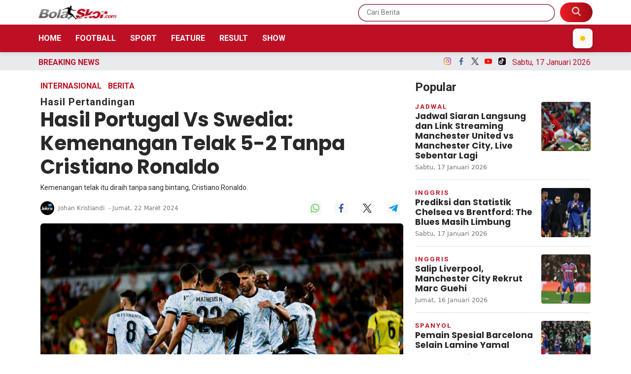

--- FILE ---
content_type: text/html; charset=UTF-8
request_url: https://bolaskor.merahputih.com/post/read/hasil-portugal-vs-swedia-kemenangan-telak-5-2-tanpa-cristiano-ronaldo
body_size: 15229
content:
<!DOCTYPE html>
<html lang="id">
  <head>
      
    <title>Hasil Portugal Vs Swedia: Kemenangan Telak 5-2 Tanpa Cristiano Ronaldo - BolaSkor</title>
<meta content="index,follow" name="googlebot-news">
<meta content="index,follow" name="googlebot">
<meta name="robots" content="index, follow">
<meta name="robots" content="max-image-preview:large">
<meta name="theme-color" content="#be1025">
<meta content="id" name="language">
<meta content="id" name="geo.country">
<meta http-equiv="content-language" content="In-Id">
<meta content="Indonesia" name="geo.placename">
<meta charset="utf-8">
<meta content="IE=edge,chrome=1" http-equiv="X-UA-Compatible">
<meta name="viewport" content="width=device-width, initial-scale=1.0">
<meta name="generator" content="AdminCI">
<meta name="alexaVerifyID" content="dUaGi1a4ZP00OK">
<meta name="google-site-verification" content="MBl1jA9fkf87UmSYX PD73yZVvEvynF76vCWNsWD5v0">
<meta name="msvalidate.01" content="AA57AB3AECE0EC3F46AA5A9DC916F156">
<meta name="yandex-verification" content="0bb1a2656a92ca33">
<meta property="fb:app_id" content="354502864584960">
<meta property="fb:pages" content="1464887163762993">
<meta property="og:site_name" content="BolaSkor">
<meta property="article:modified_time" content="2024-03-22T06:44:19+07:00">
<meta property="article:published_time" content="2024-03-22T06:44:19+07:00">
<meta property="article:publisher" content="1464887163762993">
<meta name="description" content="BolaSkor.com   Tim nasional Portugal meraih kemenangan 5 2 melawan Swedia dalam laga persahabatan, di Estadio Dom Afonso Henriques, Jumat  22 3  dini hari  8230 ">
<meta name="keywords" content="Cristiano Ronaldo, Breaking News, Timnas Portugal">
<meta itemprop="image" content="https://img.bolaskor.com/media/fa/04/44/fa04448f8dcdf2f7ea2416d2bb92a446.jpg">
<meta property="og:description" content="BolaSkor.com   Tim nasional Portugal meraih kemenangan 5 2 melawan Swedia dalam laga persahabatan, di Estadio Dom Afonso Henriques, Jumat  22 3  dini hari  8230 ">
<meta property="og:image" content="https://img.bolaskor.com/media/fa/04/44/fa04448f8dcdf2f7ea2416d2bb92a446.jpg">
<meta property="og:title" content="Hasil Portugal Vs Swedia  Kemenangan Telak 5 2 Tanpa Cristiano Ronaldo">
<meta property="og:type" content="article">
<meta property="og:url" content="https://bolaskor.merahputih.com/post/read/hasil-portugal-vs-swedia-kemenangan-telak-5-2-tanpa-cristiano-ronaldo">
<meta property="og:updated_time" content="2024-03-22T06:44:19+07:00">
<meta name="twitter:card" content="summary_large_image">
<meta name="twitter:description" content="BolaSkor.com   Tim nasional Portugal meraih kemenangan 5 2 melawan Swedia dalam laga persahabatan, di Estadio Dom Afonso Henriques, Jumat  22 3  dini hari  8230 ">
<meta name="twitter:image:src" content="https://img.bolaskor.com/media/fa/04/44/fa04448f8dcdf2f7ea2416d2bb92a446.jpg">
<meta name="twitter:title" content="Hasil Portugal Vs Swedia  Kemenangan Telak 5 2 Tanpa Cristiano Ronaldo">
<meta name="twitter:url" content="https://bolaskor.merahputih.com/post/read/hasil-portugal-vs-swedia-kemenangan-telak-5-2-tanpa-cristiano-ronaldo">
<link href="https://bolaskor.merahputih.com/themes/2022/img/logo/shortcut-icon.png" rel="shortcut icon">
<link href="https://bolaskor.merahputih.com/themes/2022/img/logo/apple-touch-icon.png" rel="apple-touch-icon">
<link href="https://bolaskor.merahputih.com/themes/2022/img/logo/apple-touch-icon-72x72.png" rel="apple-touch-icon" sizes="72x72">
<link href="https://bolaskor.merahputih.com/themes/2022/img/logo/apple-touch-icon-114x114.png" rel="apple-touch-icon" sizes="114x114">
<link href="https://bolaskor.merahputih.com/feed.xml" rel="alternate" title="BolaSkor | Portal Berita Bola dan Olahraga Terkini" type="application/rss+xml">
<link href="https://bolaskor.merahputih.com/post/read/hasil-portugal-vs-swedia-kemenangan-telak-5-2-tanpa-cristiano-ronaldo" rel="canonical">
<link rel="amphtml" href="https://bolaskor.merahputih.com/post/amp/hasil-portugal-vs-swedia-kemenangan-telak-5-2-tanpa-cristiano-ronaldo">
<script type="application/ld+json">{"@context":"http://schema.org","@type":"WebSite","url":"https://bolaskor.merahputih.com","description":"Portal berita sepak bola terkini seputar prediksi, update skor, klasemen, jadwal dan hasil pertandingan lengkap hingga gosip di lapangan.","headline":"BolaSkor | Portal Berita Bola dan Olahraga Terkini","publisher":{"@type":"Organization","name":"BolaSkor"},"image":"https://bolaskor.merahputih.com/themes/2022/img/logo/logo.png","name":"BolaSkor","potentialAction":{"@type":"SearchAction","target":"https://bolaskor.merahputih.com/search?q={search_term_string}","query-input":"required name=search_term_string"}}</script>
<script type="application/ld+json">{"@context":"http://schema.org","@type":"NewsArticle","author":{"@type":"Person","name":"Johan Kristiandi","url":"https://bolaskor.merahputih.com/user/johankristiandi"},"dateModified":"2024-03-22T06:44:19+07:00","datePublished":"2024-03-22T06:44:19+07:00","description":"Bolaskor.com - tim nasional portugal meraih kemenangan 5-2 melawan swedia dalam laga persahabatan, di estadio dom afonso henriques, jumat (22/3) dini hari wib. kemenangan&#8230;","headline":"Hasil-Portugal-Vs-Swedia-Kemenangan-Telak-5-2-Tanpa-Cristiano-Ronaldo","image":{"@type":"ImageObject","url":"https://img.bolaskor.com/media/fa/04/44/fa04448f8dcdf2f7ea2416d2bb92a446_800x450.jpg","height":450,"width":800},"articleBody":"BolaSkor.com - Tim nasional Portugal meraih kemenangan 5-2 melawan Swedia dalam laga persahabatan, di Estadio Dom Afonso Henriques, Jumat (22/3) dini hari WIB. Kemenangan telak itu diraih tanpa sang bintang, Cristiano Ronaldo.\r\nTim nasional Portugal tetap terlalu kuat untuk Swedia meski tidak diperkuat Cristiano Ronaldo. Sang striker dicoret dari dalam skuad karena ingin memberikan waktu istirahat lebih banyak.\r\nMeski demikian, Selecao das Quinas bermain mendominasi. Portugal menguasai bola hingga 55 persen dan melepaskan 13 tembakan sepanjang pertandingan.\r\n\r\n \r\nPortugal sudah unggul 3-0 pada 45 menit awal. Portugal mendulang gol melalui Rafael Leao (24'), Matheus Nunes (33'), dan Bruno Fernandes (45').\r\nPortugal semakin di atas angin setelah Bruma mencatatkan diri di papan skor pada menit ke-57. Swedia akhirnya memperkecil keadaan menjadi 4-1 berkat gol Viktor Gyokeres satu menit berselang.\r\n\r\n\r\n\r\n \r\n \r\nGoncalo Ramos membawa Portugal kembali menjauh berkat golnya pada menit ke-61. Gol Gustaf Nilsson pada menit ke-90 akhirnya membuat skor pertandingan berakhir dengan 5-2.\r\nKemenangan tersebut menjadi modal positif Portugal untuk laga persahabatan berikutnya melawan Slovenia. Pertandingan akan dilangsungkan di Stozice Stadium pada 27 Maret 2024.\r\n \r\n\r\n\r\n \r\n \r\n \r\n\r\nView this post on Instagram\r\n\r\nA post shared by Bolaskor.com (@bolaskorcom)\r\n\r\n\r\n \r\n \r\nSusunan pemain:\r\nPortugal: Rui Patricio; Nelson Semedo, Pepe, Ruben Dias, Nuno Mendes; Matheus Nunes, Joao Palhinha, Bruno Fernandes; Bernardo Silva, Goncalo Ramos, Rafael Leao.\r\nPelatih: Roberto Martinez.\r\nSwedia: Robin Olsen; Emil Holm, Isak Hien, Victor Lindelof, Ludwig Augustinsson; Mattias Svanberg, Jens-Lys Cajuste; Dejan Kulusevski, Alexander Isak, Anthony Elanga; Viktor Gyokeres.\r\nPelatih: Jon Dahl Tomasson.\r\n ","publisher":{"@type":"Organization","logo":{"@type":"ImageObject","url":"https://bolaskor.merahputih.com/themes/2022/img/logo/shortcut-icon.png","width":192,"height":60},"name":"BolaSkor"},"mainEntityOfPage":"https://bolaskor.merahputih.com/post/read/hasil-portugal-vs-swedia-kemenangan-telak-5-2-tanpa-cristiano-ronaldo","name":"Hasil-Portugal-Vs-Swedia-Kemenangan-Telak-5-2-Tanpa-Cristiano-Ronaldo","url":"https://bolaskor.merahputih.com/post/read/hasil-portugal-vs-swedia-kemenangan-telak-5-2-tanpa-cristiano-ronaldo","dateCreated":"2024-03-22T06:44:19+07:00"}</script>
<script type="application/ld+json">{"@context":"http://schema.org","@type":"BreadcrumbList","itemListElement":[{"@type":"ListItem","position":1,"name":"Home","item":"https://bolaskor.merahputih.com"},{"@type":"ListItem","position":2,"name":"Berita","item":"https://bolaskor.merahputih.com/post/category/berita"},{"@type":"ListItem","position":3,"name":"Internasional","item":"https://bolaskor.merahputih.com/post/category/international"}]}</script>
    <meta name="google-site-verification" content="jf3yPI3v_oGOHj6cuqhrv6ncZrroYKs0E-qmhONCEls" />
    
    <!-- Import Google Font -->
    <link rel="preconnect" href="https://fonts.googleapis.com">
    <link rel="preconnect" href="https://fonts.gstatic.com" crossorigin>
    <!-- Roboto -->
    <link href="https://fonts.googleapis.com/css2?family=Roboto:wght@100;300;400;500;700;900&display=swap" rel="stylesheet">
    <!-- Poppins -->
    <link href="https://fonts.googleapis.com/css2?family=Poppins:wght@100;200;300;400;500;600;700;800;900&display=swap" rel="stylesheet">
    <!-- Newsreader -->
    <link href="https://fonts.googleapis.com/css2?family=Newsreader:wght@200;300;400;500;600;700;800&display=swap" rel="stylesheet">
    
    <!-- Font Awesome -->
    <link rel="stylesheet" href="https://cdnjs.cloudflare.com/ajax/libs/font-awesome/6.4.2/css/all.min.css" integrity="sha512-z3gLpd7yknf1YoNbCzqRKc4qyor8gaKU1qmn+CShxbuBusANI9QpRohGBreCFkKxLhei6S9CQXFEbbKuqLg0DA==" crossorigin="anonymous" referrerpolicy="no-referrer" />

    <!-- Import Animate CSS -->
    <link rel="stylesheet" href="https://bolaskor.merahputih.com/themes/2022/css/animate/animate.min.css" />
	
	  <!-- Import Hamburgers CSS -->
    <link rel="stylesheet" href="https://bolaskor.merahputih.com/themes/2022/css/hamburgers/hamburgers.css" />

    <!-- Import Bootstrap v5 CSS -->
    <link rel="stylesheet" href="https://bolaskor.merahputih.com/themes/2022/css/bootstrap/bootstrap.min.css" />

    <!-- Import Owl Carousel CSS -->
    <link rel="stylesheet" href="https://bolaskor.merahputih.com/themes/2022/css/owlcarousel/owl.carousel.min.css" />
    <link rel="stylesheet" href="https://bolaskor.merahputih.com/themes/2022/css/owlcarousel/owl.theme.default.min.css" />

    <!-- Import Fancybox -->
    <link rel="stylesheet" href="https://cdn.jsdelivr.net/npm/@fancyapps/ui@4.0/dist/fancybox.css" />
    
    <!-- Import CSS -->
    <link rel="stylesheet" href="https://bolaskor.merahputih.com/themes/2022/css/dark-mode.css?updated=1768660803"/>

    <!-- Import CSS -->
    <link rel="stylesheet" href="https://bolaskor.merahputih.com/themes/2022/css/style.css?updated=1768660803"/>

    <!-- instagram -->
    <script async defer src="//platform.instagram.com/en_US/embeds.js"></script>

    <meta name="google-site-verification" content="KK-Ztg5ULL_jdXh50yfeMTebhEpu8uMTY6cokHD5UbY" />

<!-- Google tag (gtag.js) -->
<script async src="https://www.googletagmanager.com/gtag/js?id=G-0T01DS5C7E"></script>
<script>
  window.dataLayer = window.dataLayer || [];
  function gtag(){dataLayer.push(arguments);}
  gtag('js', new Date());

  gtag('config', 'G-0T01DS5C7E');
</script>

<!-- Google Tag Manager -->
<script>(function(w,d,s,l,i){w[l]=w[l]||[];w[l].push({'gtm.start':
new Date().getTime(),event:'gtm.js'});var f=d.getElementsByTagName(s)[0],
j=d.createElement(s),dl=l!='dataLayer'?'&l='+l:'';j.async=true;j.src=
'https://www.googletagmanager.com/gtm.js?id='+i+dl;f.parentNode.insertBefore(j,f);
})(window,document,'script','dataLayer','GTM-K9H4ZSVL');</script>
<!-- End Google Tag Manager -->

<!-- Google tag (gtag.js) -->
<script async src="https://www.googletagmanager.com/gtag/js?id=G-VF2G062VBR"></script>
<script>
  window.dataLayer = window.dataLayer || [];
  function gtag(){dataLayer.push(arguments);}
  gtag('js', new Date());

  gtag('config', 'G-VF2G062VBR');
</script>

<!-- Google Tag Manager -->
<script>(function(w,d,s,l,i){w[l]=w[l]||[];w[l].push({'gtm.start':
new Date().getTime(),event:'gtm.js'});var f=d.getElementsByTagName(s)[0],
j=d.createElement(s),dl=l!='dataLayer'?'&l='+l:'';j.async=true;j.src=
'https://www.googletagmanager.com/gtm.js?id='+i+dl;f.parentNode.insertBefore(j,f);
})(window,document,'script','dataLayer','GTM-P9HDD4SM');</script>
<!-- End Google Tag Manager -->
                
  </head>
  <body>

    <!-- Google Tag Manager (noscript) -->
    <noscript><iframe src="https://www.googletagmanager.com/ns.html?id=GTM-K9H4ZSVL"
    height="0" width="0" style="display:none;visibility:hidden"></iframe></noscript>
    <!-- End Google Tag Manager (noscript) -->
    
    <!-- Google Tag Manager (noscript) -->
    <noscript><iframe src="https://www.googletagmanager.com/ns.html?id=GTM-P9HDD4SM"
    height="0" width="0" style="display:none;visibility:hidden"></iframe></noscript>
    <!-- End Google Tag Manager (noscript) -->

        <!-- Navbar Header -->
    <header id="nav-header">
      <nav id="header-top" class="navbar navbar-expand-lg navbar-light white top-0">
        <div class="container px-2">
          <div class="d-flex justify-content-between w-100 px-lg-0 align-items-center">
            <div class="d-inline-flex d-lg-none align-items-center py-2 h-100">
              <button id="btn-nav-header" class="hamburger hamburger--slider" type="button">
                <span class="hamburger-box">
                  <span class="hamburger-inner"></span>
                </span>
              </button>
            </div>
            <a class="navbar-brand d-inline-flex me-0" href="/">
              <img class="theme-logo" src="https://bolaskor.merahputih.com/themes/2022/img/logo/bs.png" data-light-src="https://bolaskor.merahputih.com/themes/2022/img/logo/bs.png" data-dark-src="https://bolaskor.merahputih.com/themes/2022/img/logo/bs-w.png" alt="" srcset="" width="160" height="30">
            </a>
            <div class="search-top d-none d-lg-inline-flex">
              <form role="search" method="get" action="https://bolaskor.merahputih.com/search">
                <input type="text" class="roboto py-2 px-3" placeholder="Cari Berita" name="q" />
                <button type="submit" class="py-2 px-4 d-inline-block">
                  <img src="https://bolaskor.merahputih.com/themes/2022/img/src.png" alt="" srcset="" width="18" height="18" style="margin-top: -5px;">
                </button>
              </form>
            </div>
            <div class="search-mobile d-inline-flex d-lg-none">
              <button type="button" class="py-2 px-2 d-inline-block bg-transparent border-0" data-bs-toggle="modal" data-bs-target="#exampleModal">
                <img src="https://bolaskor.merahputih.com/themes/2022/img/src-m.png" alt="" srcset="" width="18" height="18">
              </button>

              <!-- Dark Mode Toggle Button Mobile -->
              <button id="theme-toggle-mobile" type="button" class="py-2 px-2 d-inline-block bg-light border-0 ms-2 dark-mode-btn" aria-label="Toggle dark mode" style="cursor: pointer; z-index: 1000;">
                <svg class="moon-icon" xmlns="http://www.w3.org/2000/svg" width="18" height="18" fill="none" viewBox="0 0 20 20">
                  <circle cx="10" cy="10" r="5" fill="#FFC107" />
                  <g stroke="#FFC107" stroke-width="1.2">
                    <line x1="10" y1="2" x2="10" y2="0.8" />
                    <line x1="10" y1="18" x2="10" y2="19.2" />
                    <line x1="2" y1="10" x2="0.8" y2="10" />
                    <line x1="18" y1="10" x2="19.2" y2="10" />
                    <line x1="15.07" y1="4.93" x2="15.85" y2="4.15" />
                    <line x1="4.93" y1="15.07" x2="4.15" y2="15.85" />
                    <line x1="4.93" y1="4.93" x2="4.15" y2="4.15" />
                    <line x1="15.07" y1="15.07" x2="15.85" y2="15.85" />
                  </g>
                </svg>
                <svg class="sun-icon d-none" xmlns="http://www.w3.org/2000/svg" width="18" height="18" fill="none" viewBox="0 0 20 20">
                  <path d="M15.5 13.5A7 7 0 0 1 6.5 4.5a7 7 0 1 0 9 9z" fill="#343a40" />
                </svg>
              </button>
            </div>
          </div>
        </div>
      </nav>
      <nav id="header-top-mobile" class="navbar navbar-expand-lg navbar-light white d-lg-none">
        <div class="container px-2">
          <div class="d-flex justify-content-between w-100 px-lg-0 align-items-center">
            <div class="d-inline-flex d-lg-none align-items-center py-2 h-100">
              <button id="btn-nav-header-mobile" class="hamburger hamburger--slider" type="button">
                <span class="hamburger-box">
                  <span class="hamburger-inner"></span>
                </span>
              </button>
            </div>
            <a class="navbar-brand d-inline-flex me-0" href="/">
              <img class="theme-logo" src="https://bolaskor.merahputih.com/themes/2022/img/logo/bs.png" data-light-src="https://bolaskor.merahputih.com/themes/2022/img/logo/bs.png" data-dark-src="https://bolaskor.merahputih.com/themes/2022/img/logo/bs-w.png" alt="" srcset="" width="160" height="30">
            </a>
            <div class="search-top d-none d-lg-inline-flex">
              <form role="search" method="get" action="https://bolaskor.merahputih.com/search">
                <input type="text" class="roboto py-2 px-3" placeholder="Cari Berita" name="q" />
                <button type="submit" class="py-2 px-4 d-inline-block">
                  <img src="https://bolaskor.merahputih.com/themes/2022/img/src.png" alt="" srcset="" width="18" height="18" style="margin-top: -5px;">
                </button>
              </form>
            </div>
            <div class="search-mobile d-inline-flex d-lg-none">
              <button type="button" class="py-2 px-2 d-inline-block bg-transparent border-0" data-bs-toggle="modal" data-bs-target="#exampleModal">
                <img src="https://bolaskor.merahputih.com/themes/2022/img/src-m.png" alt="" srcset="" width="18" height="18">
              </button>

              <!-- Dark Mode Toggle Button Mobile -->
              <button id="theme-toggle-mobile" type="button" class="py-2 px-2 d-inline-block bg-light border-0 ms-2" aria-label="Toggle dark mode">
                <svg class="moon-icon" xmlns="http://www.w3.org/2000/svg" width="18" height="18" fill="none" viewBox="0 0 20 20">
                  <circle cx="10" cy="10" r="5" fill="#FFC107" />
                  <g stroke="#FFC107" stroke-width="1.2">
                    <line x1="10" y1="2" x2="10" y2="0.8" />
                    <line x1="10" y1="18" x2="10" y2="19.2" />
                    <line x1="2" y1="10" x2="0.8" y2="10" />
                    <line x1="18" y1="10" x2="19.2" y2="10" />
                    <line x1="15.07" y1="4.93" x2="15.85" y2="4.15" />
                    <line x1="4.93" y1="15.07" x2="4.15" y2="15.85" />
                    <line x1="4.93" y1="4.93" x2="4.15" y2="4.15" />
                    <line x1="15.07" y1="15.07" x2="15.85" y2="15.85" />
                  </g>
                </svg>
                <svg class="sun-icon d-none" xmlns="http://www.w3.org/2000/svg" width="18" height="18" fill="none" viewBox="0 0 20 20">
                  <path d="M15.5 13.5A7 7 0 0 1 6.5 4.5a7 7 0 1 0 9 9z" fill="#343a40" />
                </svg>
              </button>
            </div>
          </div>
        </div>
      </nav>
      <nav id="header-menu" class="navbar navbar-expand-lg navbar-light primary d-none d-lg-block">
        <div class="container px-2">
          <div class="d-flex justify-content-between align-items-center w-100 px-0">
            <a id="logo-header-menu" class="navbar-brand d-none me-0" href="/">
              <img src="https://bolaskor.merahputih.com/themes/2022/img/logo/logo-w.png" alt="" srcset="" width="160" height="30">
            </a>
            <ul class="list-unstyled list-inline mb-0">
              <li class="list-inline-item"><a href="https://bolaskor.merahputih.com" class="py-1 px-2 text-white text-uppercase fw-600 text-decoration-none roboto ps-0">Home</a></li>
                            <li class="list-inline-item"><a href="javascript:void(0);" class="py-1 px-2 text-white text-uppercase fw-600 text-decoration-none roboto btn-dropdown-nasional">Football</a></li>
              <li class="list-inline-item"><a href="javascript:void(0);" class="py-1 px-2 text-white text-uppercase fw-600 text-decoration-none roboto btn-dropdown-internasional">Sport</a></li>
              <li class="list-inline-item"><a href="https://bolaskor.merahputih.com/post/category/feature" class="py-1 px-2 text-white text-uppercase fw-600 text-decoration-none roboto">Feature</a></li>
              <li class="list-inline-item"><a href="javascript:void(0);" class="py-1 px-2 text-white text-uppercase fw-600 text-decoration-none roboto btn-dropdown-otosport">Result</a></li>
                            <li class="list-inline-item"><a href="javascript:void(0);" class="py-1 px-2 text-white text-uppercase fw-600 text-decoration-none roboto btn-dropdown-galeri">Show</a></li>
            </ul>

            <div class="d-inline-flex">
              <button id="btn-header-menu" type="button" class="py-2 px-2 d-none bg-transparent border-0" data-bs-toggle="modal" data-bs-target="#exampleModal">
                <img src="https://bolaskor.merahputih.com/themes/2022/img/src.png" alt="" srcset="" width="18" height="18" style="margin-top: -5px;">
              </button>

              <!-- Dark Mode Toggle Button Mobile -->
              <button id="theme-toggle-mobile" type="button" class="py-2 px-2 d-inline-block bg-light border-0 ms-2 dark-mode-btn" aria-label="Toggle dark mode" style="cursor: pointer; z-index: 1000;">
                <svg class="moon-icon" xmlns="http://www.w3.org/2000/svg" width="18" height="18" fill="none" viewBox="0 0 20 20">
                  <circle cx="10" cy="10" r="5" fill="#FFC107" />
                  <g stroke="#FFC107" stroke-width="1.2">
                    <line x1="10" y1="2" x2="10" y2="0.8" />
                    <line x1="10" y1="18" x2="10" y2="19.2" />
                    <line x1="2" y1="10" x2="0.8" y2="10" />
                    <line x1="18" y1="10" x2="19.2" y2="10" />
                    <line x1="15.07" y1="4.93" x2="15.85" y2="4.15" />
                    <line x1="4.93" y1="15.07" x2="4.15" y2="15.85" />
                    <line x1="4.93" y1="4.93" x2="4.15" y2="4.15" />
                    <line x1="15.07" y1="15.07" x2="15.85" y2="15.85" />
                  </g>
                </svg>
                <svg class="sun-icon d-none" xmlns="http://www.w3.org/2000/svg" width="18" height="18" fill="none" viewBox="0 0 20 20">
                  <path d="M15.5 13.5A7 7 0 0 1 6.5 4.5a7 7 0 1 0 9 9z" fill="#343a40" />
                </svg>
              </button>
            </div>
          </div>
        </div>
      </nav>
      <nav id="nav-header-mobile" class="navbar navbar-expand-lg navbar-light white d-block d-lg-none">
        <div class="container-fluid h-100">
          <div class="d-flex w-100 flex-column h-100">
            <ul class="list-unstyled mb-0">
              <li class="mb-3">
                <a href="/" class="py-1 px-2 text-color-title text-uppercase text-decoration-none roboto">
                  <img src="https://bolaskor.merahputih.com/themes/2022/img/icon-menu/home.png" alt="" width="18" height="18" class="me-2 theme-switchable-icon" data-light-src="https://bolaskor.merahputih.com/themes/2022/img/icon-menu/home.png" data-dark-src="https://bolaskor.merahputih.com/themes/2022/img/icon-menu/home-w.png">
                  Home
                </a>
              </li>
                            <li class="mb-3">
                <a href="#collapseNasional" class="py-1 px-2 text-color-title text-uppercase text-decoration-none roboto" data-bs-toggle="collapse" role="button" aria-expanded="false" aria-controls="collapseNasional">
                  <img src="https://bolaskor.merahputih.com/themes/2022/img/icon-menu/bola-internasional.png" alt="" width="18" height="18" class="me-2 theme-switchable-icon" data-light-src="https://bolaskor.merahputih.com/themes/2022/img/icon-menu/bola-internasional.png" data-dark-src="https://bolaskor.merahputih.com/themes/2022/img/icon-menu/bola-internasional-w.png">
                  Football
                </a>
                <div class="collapse" id="collapseNasional">
                  <div class="card card-body border-0 pb-0">
                    <ul class="mb-0 list-style-dics ps-3">
                      <li class="mb-3"><a href="https://bolaskor.merahputih.com/post/category/nasional" class="d-inline-block py-1 px-2 text-color-title text-uppercase text-decoration-none roboto">Indonesia</a></li>
                      <li class="mb-3"><a href="https://bolaskor.merahputih.com/post/category/liga-inggris" class="d-inline-block py-1 px-2 text-color-title text-uppercase text-decoration-none roboto">Inggris</a></li>
                      <li class="mb-3"><a href="https://bolaskor.merahputih.com/post/category/liga-spanyol" class="d-inline-block py-1 px-2 text-color-title text-uppercase text-decoration-none roboto">Spanyol</a></li>
                      <li class="mb-3"><a href="https://bolaskor.merahputih.com/post/category/liga-italia" class="d-inline-block py-1 px-2 text-color-title text-uppercase text-decoration-none roboto">Italia</a></li>
                      <li class="mb-3"><a href="https://bolaskor.merahputih.com/post/category/liga-lain" class="d-inline-block py-1 px-2 text-color-title text-uppercase text-decoration-none roboto">Liga Lain</a></li>
                      <li class="mb-3"><a href="https://bolaskor.merahputih.com/post/category/uefa" class="d-inline-block py-1 px-2 text-color-title text-uppercase text-decoration-none roboto">Eropa</a></li>
                      <li class="mb-3"><a href="https://bolaskor.merahputih.com/post/category/international" class="d-inline-block py-1 px-2 text-color-title text-uppercase text-decoration-none roboto">Internasional</a></li>
                                          </ul>
                  </div>
                </div>
              </li>
                            <li class="mb-3">
                <a href="#collapseSport" class="py-1 px-2 text-color-title text-uppercase text-decoration-none roboto" data-bs-toggle="collapse" role="button" aria-expanded="false" aria-controls="collapseSport">
                  <img src="https://bolaskor.merahputih.com/themes/2022/img/icon-menu/sports.png" alt="" width="18" height="18" class="me-2 theme-switchable-icon" data-light-src="https://bolaskor.merahputih.com/themes/2022/img/icon-menu/sports.png" data-dark-src="https://bolaskor.merahputih.com/themes/2022/img/icon-menu/sports-w.png">
                  Sport
                </a>
                <div class="collapse" id="collapseSport">
                  <div class="card card-body border-0 pb-0">
                    <ul class="mb-0 list-style-dics ps-3">
                      <li class="mb-3"><a href="https://bolaskor.merahputih.com/post/category/basket" class="d-inline-block py-1 px-2 text-color-title text-uppercase text-decoration-none roboto">Basket</a></li>
                      <li class="mb-3"><a href="https://bolaskor.merahputih.com/post/category/motogp" class="d-inline-block py-1 px-2 text-color-title text-uppercase text-decoration-none roboto">MotoGP</a></li>
                      <li class="mb-3"><a href="https://bolaskor.merahputih.com/post/category/bulu-tangkis" class="d-inline-block py-1 px-2 text-color-title text-uppercase text-decoration-none roboto">Bulutangkis</a></li>
                      <li class="mb-3"><a href="https://bolaskor.merahputih.com/post/category/sport" class="d-inline-block py-1 px-2 text-color-title text-uppercase text-decoration-none roboto">Lainnya</a></li>
                                          </ul>
                  </div>
                </div>
              </li>
              <li class="mb-3">
                <a href="https://bolaskor.merahputih.com/post/category/feature" class="py-1 px-2 text-color-title text-uppercase text-decoration-none roboto">
                  <img src="https://bolaskor.merahputih.com/themes/2022/img/icon-menu/feature.png" alt="" width="18" height="18" class="me-2 theme-switchable-icon" data-light-src="https://bolaskor.merahputih.com/themes/2022/img/icon-menu/feature.png" data-dark-src="https://bolaskor.merahputih.com/themes/2022/img/icon-menu/feature-w.png">
                  Feature
                </a>
              </li>
              <li class="mb-3">
                <a href="#collapseInternasional" class="py-1 px-2 text-color-title text-uppercase text-decoration-none roboto" data-bs-toggle="collapse" role="button" aria-expanded="false" aria-controls="collapseInternasional">
                  <img src="https://bolaskor.merahputih.com/themes/2022/img/icon-menu/bola-nasional.png" alt="" width="18" height="18" class="me-2 theme-switchable-icon" data-light-src="https://bolaskor.merahputih.com/themes/2022/img/icon-menu/bola-nasional.png" data-dark-src="https://bolaskor.merahputih.com/themes/2022/img/icon-menu/bola-nasional-w.png">
                  Result
                </a>
                <div class="collapse" id="collapseInternasional">
                  <div class="card card-body border-0 pb-0">
                    <ul class="mb-0 list-style-dics ps-3">
                      <li class="mb-3"><a href="https://bolaskor.merahputih.com/post/category/jadwal" class="d-inline-block py-1 px-2 text-color-title text-uppercase text-decoration-none roboto">Jadwal</a></li>
                      <li class="mb-3"><a href="https://bolaskor.merahputih.com/post/category/hasil-akhir" class="d-inline-block py-1 px-2 text-color-title text-uppercase text-decoration-none roboto">Hasil</a></li>
                      <li class="mb-3"><a href="https://bolaskor.merahputih.com/post/category/prediksi" class="d-inline-block py-1 px-2 text-color-title text-uppercase text-decoration-none roboto">Prediksi</a></li>
                    </ul>
                  </div>
                </div>
              </li>
              <li class="mb-3">
                <a href="#collapseGaleri" class="py-1 px-2 text-color-title text-uppercase text-decoration-none roboto" data-bs-toggle="collapse" role="button" aria-expanded="false" aria-controls="collapseGaleri">
                  <img src="https://bolaskor.merahputih.com/themes/2022/img/icon-menu/gallery.png" alt="" width="18" height="18" class="me-2 theme-switchable-icon" data-light-src="https://bolaskor.merahputih.com/themes/2022/img/icon-menu/gallery.png" data-dark-src="https://bolaskor.merahputih.com/themes/2022/img/icon-menu/gallery-w.png">
                  Show
                </a>
                <div class="collapse" id="collapseGaleri">
                  <div class="card card-body border-0 pb-0">
                    <ul class="mb-0 list-style-dics ps-3">
                      <li class="mb-3"><a href="https://bolaskor.merahputih.com/post/category/galeri-foto" class="d-inline-block py-1 px-2 text-color-title text-uppercase text-decoration-none roboto">Foto</a></li>
                      <li class="mb-3"><a href="https://bolaskor.merahputih.com/post/category/galeri-video" class="d-inline-block py-1 px-2 text-color-title text-uppercase text-decoration-none roboto">Video</a></li>
                      <!-- <li class="mb-3"><a href="https://bolaskor.merahputih.com/post/category/infografis" class="d-inline-block py-1 px-2 text-color-title text-uppercase text-decoration-none roboto">Infografis</a></li> -->
                    </ul>
                  </div>
                </div>
              </li>
            </ul>
            <div class="d-flex mt-auto flex-column">
              <div class="w-100 line gray-light mb-2"></div>
              <div class="row justify-content-start align-items-center">
                <div class="col-6 text-center">
                  <a class="d-inline-block mb-2" href="https://www.merahputih.com/" target="_blank">
                    <img class="theme-logo" src="https://bolaskor.merahputih.com/themes/2022/img/logo/mp.png" data-light-src="https://bolaskor.merahputih.com/themes/2022/img/logo/mp.png" data-dark-src="https://bolaskor.merahputih.com/themes/2022/img/logo/mp-w.png" alt="" height="20" class="w-auto mb-3">
                  </a>
                </div>
                <div class="col-6 text-center">
                  <a class="d-inline-block mb-2" href="https://kabaroto.com/" target="_blank">
                    <img class="theme-logo" src="https://bolaskor.merahputih.com/themes/2022/img/logo/ko.png" data-light-src="https://bolaskor.merahputih.com/themes/2022/img/logo/ko.png" data-dark-src="https://bolaskor.merahputih.com/themes/2022/img/logo/ko-w.png" alt="" height="20" class="w-auto mb-3">
                  </a>
                </div>
                <div class="col-6 text-center">
                  <a class="d-inline-block mb-2" href="https://side.merahputih.com/" target="_blank">
                    <img class="theme-logo" src="https://bolaskor.merahputih.com/themes/2022/img/logo/side.png" data-light-src="https://bolaskor.merahputih.com/themes/2022/img/logo/side.png" data-dark-src="https://bolaskor.merahputih.com/themes/2022/img/logo/side-w.png" alt="" height="20" class="w-auto mb-3">
                  </a>
                </div>
                <div class="col-6 text-center">
                  <a class="d-inline-block mb-2" href="https://www.kamibijak.com/" target="_blank">
                    <img class="theme-logo" src="https://bolaskor.merahputih.com/themes/2022/img/logo/kb.png" data-light-src="https://bolaskor.merahputih.com/themes/2022/img/logo/kb.png" data-dark-src="https://bolaskor.merahputih.com/themes/2022/img/logo/kb-w.png" alt="" height="20" class="w-auto mb-3">
                  </a>
                </div>
                <div class="col-6 text-center">
                  <a class="d-inline-block mb-2" href="https://esports.merahputih.com/" target="_blank">
                    <img class="theme-logo" src="https://bolaskor.merahputih.com/themes/2022/img/logo/esports.png" data-light-src="https://bolaskor.merahputih.com/themes/2022/img/logo/esports.png" data-dark-src="https://bolaskor.merahputih.com/themes/2022/img/logo/esports-w.png" alt="" height="20" class="w-auto mb-3">
                  </a>
                </div>
                <div class="col-6 text-center">
                  <a class="d-inline-block mb-2" href="https://iqra.merahputih.com/" target="_blank">
                    <img class="theme-logo" src="https://bolaskor.merahputih.com/themes/2022/img/logo/iqra.png" data-light-src="https://bolaskor.merahputih.com/themes/2022/img/logo/iqra.png" data-dark-src="https://bolaskor.merahputih.com/themes/2022/img/logo/iqra-w.png" alt="" height="20" class="w-auto mb-3">
                  </a>
                </div>

              </div>
              <div class="w-100 line gray-light mb-2"></div>
              <ul class="list-unstyled list-inline mb-2">
                <li class="list-inline-item"><a target="_blank" href="https://instagram.com/bolaskorcom?igshid=MzRlODBiNWFlZA==" class="py-1 px-1 btn btn-light fs-10"><img src="https://bolaskor.merahputih.com/themes/2022/img/icon-sosmed/ico-ig.png" alt="" srcset="" width="20" height="20"></a></li>
                <li class="list-inline-item"><a target="_blank" href="https://www.facebook.com/bolaskorupdate" class="py-1 px-1 btn btn-light fs-10"><img src="https://bolaskor.merahputih.com/themes/2022/img/icon-sosmed/ico-fb.png" alt="" srcset="" width="20" height="20"></a></li>
                <li class="list-inline-item"><a target="_blank" href="https://twitter.com/Bolaskorcom" class="py-1 px-1 btn btn-light fs-10"><img src="https://bolaskor.merahputih.com/themes/2022/img/icon-sosmed/ico-tw.png" alt="" srcset="" width="20" height="20"></a></li>
                <li class="list-inline-item"><a target="_blank" href="https://youtube.com/@bolaskortv1630?si=XMwZp8y7xHPLA-V8" class="py-1 px-1 btn btn-light fs-10"><img src="https://bolaskor.merahputih.com/themes/2022/img/icon-sosmed/ico-yt.png" alt="" srcset="" width="20" height="20"></a></li>
                <li class="list-inline-item"><a target="_blank" href="https://www.tiktok.com/@bolaskorcom?_t=8fUCdiU4zGj&_r=1" class="py-1 px-1 btn btn-light fs-10"><img src="https://bolaskor.merahputih.com/themes/2022/img/icon-sosmed/ico-tt.png" alt="" srcset="" width="20" height="20"></a></li>
              </ul>
              <div class="w-100 line gray-light"></div>
              <div class="d-flex justify-content-between py-3 flex-column flex-lg-row">
                <p class="text-color text-decoration-none roboto mb-lg-0 text-center text-lg-start fs-10">© Copyright 2021 - bolaskor.com</p>
                <ul class="list-unstyled list-inline mb-0 mx-auto mx-lg-0">
                  <li class="list-inline-item"><a href="tentang-kami.html" class="mb-3 text-color text-decoration-none roboto">Tentang Kami</a></li>
                  <li class="list-inline-item"><a href="redaksi.html" class="mb-3 text-color text-decoration-none roboto">Redaksi</a></li>
                  <li class="list-inline-item"><a href="kode-etik.html" class="mb-3 text-color text-decoration-none roboto">Kode Etik</a></li>
                </ul>
              </div>
            </div>
          </div>
        </div>
      </nav>
      <section id="dropdown-menu-nasional" class="bg-white">
        <div class="container px-2 text-center">
          <ul class="list-unstyled list-inline mb-0 d-inline-block">
            <li class="list-inline-item"><a href="https://bolaskor.merahputih.com/post/category/nasional" class="d-inline-block py-2 px-2 text-color-title text-uppercase fw-600 text-decoration-none roboto">Indonesia</a></li>
            <li class="list-inline-item"><a href="https://bolaskor.merahputih.com/post/category/liga-inggris" class="d-inline-block py-2 px-2 text-color-title text-uppercase fw-600 text-decoration-none roboto">Inggris</a></li>
            <li class="list-inline-item"><a href="https://bolaskor.merahputih.com/post/category/liga-spanyol" class="d-inline-block py-2 px-2 text-color-title text-uppercase fw-600 text-decoration-none roboto">Spanyol</a></li>
            <li class="list-inline-item"><a href="https://bolaskor.merahputih.com/post/category/liga-italia" class="d-inline-block py-2 px-2 text-color-title text-uppercase fw-600 text-decoration-none roboto">Italia</a></li>
            <li class="list-inline-item"><a href="https://bolaskor.merahputih.com/post/category/liga-lain" class="d-inline-block py-2 px-2 text-color-title text-uppercase fw-600 text-decoration-none roboto">Liga Lain</a></li>
            <li class="list-inline-item"><a href="https://bolaskor.merahputih.com/post/category/uefa" class="d-inline-block py-2 px-2 text-color-title text-uppercase fw-600 text-decoration-none roboto">Eropa</a></li>
            <li class="list-inline-item"><a href="https://bolaskor.merahputih.com/post/category/international" class="d-inline-block py-2 px-2 text-color-title text-uppercase fw-600 text-decoration-none roboto">Internasional</a></li>
                      </ul>
        </div>
      </section>
      <section id="dropdown-menu-internasional" class="bg-white">
        <div class="container px-2 text-center">
          <ul class="list-unstyled list-inline mb-0 d-inline-block">
            <li class="list-inline-item"><a href="https://bolaskor.merahputih.com/post/category/basket" class="d-inline-block py-2 px-2 text-color-title text-uppercase fw-600 text-decoration-none roboto">Basket</a></li>
            <li class="list-inline-item"><a href="https://bolaskor.merahputih.com/post/category/motogp" class="d-inline-block py-2 px-2 text-color-title text-uppercase fw-600 text-decoration-none roboto">MotoGP</a></li>
            <li class="list-inline-item"><a href="https://bolaskor.merahputih.com/post/category/bulu-tangkis" class="d-inline-block py-2 px-2 text-color-title text-uppercase fw-600 text-decoration-none roboto">Bulutangkis</a></li>
            <li class="list-inline-item"><a href="https://bolaskor.merahputih.com/post/category/sport" class="d-inline-block py-2 px-2 text-color-title text-uppercase fw-600 text-decoration-none roboto">Lainnya</a></li>
          </ul>
        </div>
      </section>
      <section id="dropdown-menu-otosport" class="bg-white">
        <div class="container px-2 text-center">
          <ul class="list-unstyled list-inline mb-0 d-inline-block">
            <li class="list-inline-item"><a href="https://bolaskor.merahputih.com/post/category/jadwal" class="d-inline-block py-2 px-2 text-color-title text-uppercase fw-600 text-decoration-none roboto">Jadwal</a></li>
            <li class="list-inline-item"><a href="https://bolaskor.merahputih.com/post/category/hasil-akhir" class="d-inline-block py-2 px-2 text-color-title text-uppercase fw-600 text-decoration-none roboto">Hasil</a></li>
            <li class="list-inline-item"><a href="https://bolaskor.merahputih.com/post/category/prediksi" class="d-inline-block py-2 px-2 text-color-title text-uppercase fw-600 text-decoration-none roboto">Prediksi</a></li>
          </ul>
        </div>
      </section>
            <section id="dropdown-menu-galeri" class="bg-white">
        <div class="container px-2 text-center">
          <ul class="list-unstyled list-inline mb-0 d-inline-block">
            <li class="list-inline-item"><a href="https://bolaskor.merahputih.com/post/category/galeri-foto" class="d-inline-block py-2 px-2 text-color-title text-uppercase fw-600 text-decoration-none roboto">Foto</a></li>
            <li class="list-inline-item"><a href="https://bolaskor.merahputih.com/post/category/galeri-video" class="d-inline-block py-2 px-2 text-color-title text-uppercase fw-600 text-decoration-none roboto">Video</a></li>
                      </ul>
        </div>
      </section>
      <div class="overlay-menu-mobile"></div>
      <!-- Breakig News -->
      <section class="breaking-news-sec gray-light pt-1 mb-3 d-block">
        <div class="container px-2">
          <div class="row">
            <div class="col-12 py-1 px-1 position-relative d-inline-flex align-items-center">
              <div class="d-inline-flex align-items-center text-color-primary position-absolute gray-light px-2 fw-bold text-uppercase roboto" style="z-index: 1;">
                Breaking News
              </div>
              <div id="boxBreaking" class="marquee me-2 me-lg-0" style="height: 25px;overflow: hidden;">
                <a>&nbsp;</a>
              </div>
              <div class="d-none d-lg-inline-flex align-items-center text-color-primary position-absolute gray-light px-3 roboto" style="z-index: 1;right: 0;">
                <div class="d-none d-lg-inline-flex flex-row" style="margin-top: -5px;margin-right: .5rem;">
                  <ul class="list-unstyled list-inline mb-0">
                    <li class="list-inline-item" style="margin-right: 0.05rem;"><a target="_blank" href="https://instagram.com/bolaskorcom?igshid=MzRlODBiNWFlZA==" class="py-1 px-1"><img src="https://bolaskor.merahputih.com/themes/2022/img/icon-sosmed/ico-ig.png" alt="" srcset="" width="15" height="15"></a></li>
                    <li class="list-inline-item" style="margin-right: 0.05rem;"><a target="_blank" href="https://www.facebook.com/bolaskorupdate" class="py-1 px-1"><img src="https://bolaskor.merahputih.com/themes/2022/img/icon-sosmed/ico-fb.png" alt="" srcset="" width="15" height="15"></a></li>
                    <li class="list-inline-item" style="margin-right: 0.05rem;"><a target="_blank" href="https://twitter.com/Bolaskorcom" class="py-1 px-1"><img src="https://bolaskor.merahputih.com/themes/2022/img/icon-sosmed/ico-tw.png" alt="" srcset="" width="15" height="15"></a></li>
                    <li class="list-inline-item" style="margin-right: 0.05rem;"><a target="_blank" href="https://youtube.com/@bolaskortv1630?si=XMwZp8y7xHPLA-V8" class="py-1 px-1"><img src="https://bolaskor.merahputih.com/themes/2022/img/icon-sosmed/ico-yt.png" alt="" srcset="" width="15" height="15"></a></li>
                    <li class="list-inline-item" style="margin-right: 0.05rem;"><a target="_blank" href="https://www.tiktok.com/@bolaskorcom?_t=8fUCdiU4zGj&_r=1" class="py-1 px-1"><img src="https://bolaskor.merahputih.com/themes/2022/img/icon-sosmed/ico-tt.png" alt="" srcset="" width="15" height="15"></a></li>
                  </ul>
                </div>
                Sabtu, 17 Januari 2026              </div>
            </div>
          </div>
        </div>
      </section>
      <!-- /Breakig News -->

    </header>
    <div class="header-space w-100"></div>
    <!-- /Navbar Header -->

    <!-- Modal -->
    <div class="modal fade" id="exampleModal" tabindex="-1" aria-labelledby="exampleModalLabel" aria-hidden="true">
      <div class="modal-dialog">
        <div class="modal-content">

          <div class="modal-body">
            <div class="search-top">
              <form role="search" method="get" action="https://bolaskor.merahputih.com/search">
                <input type="text" class="roboto py-2 px-3 w-100 mb-2" placeholder="Cari Berita" name="q" />
                <button type="submit" class="py-2 px-4 d-inline-block w-100">
                  <img src="https://bolaskor.merahputih.com/themes/2022/img/src.png" alt="" srcset="" width="18" height="18">
                </button>
              </form>
            </div>
          </div>

        </div>
      </div>
    </div>    
    <!-- Main Content -->
    <main>

      <!-- Ads -->
      <section class="">
        <div class="container">
                  </div>
      </section>
      <!-- /Ads -->

      <!-- Content Detail News -->
      <section class="detail-news-content white py-1 py-lg-1">
        <div class="container">
          <div class="row">
            <div class="col-12 col-lg-8">

              <!-- Detail News -->
              <section class="mb-3 detail-news-sec px-1 px-lg-0">

                                  <!-- Category -->
                  <ul class="list-unstyled list-inline mb-2 mt-3">
                                          <li class="list-inline-item">
                        <a href="https://bolaskor.merahputih.com/post/category/international" class="text-color-primary text-decoration-none roboto fw-bold d-inline-block mb-0 text-uppercase">Internasional</a>
                      </li>
                                          <li class="list-inline-item">
                        <a href="https://bolaskor.merahputih.com/post/category/berita" class="text-color-primary text-decoration-none roboto fw-bold d-inline-block mb-0 text-uppercase">Berita</a>
                      </li>
                                      </ul>
                  <!-- /Category -->
                
                                  <!-- label -->
                  <h5 class="roboto inline-block fw-bold ls-1 text-color-title detail-news-sec-title mb-0">Hasil Pertandingan</h5>
                  <!-- /label -->
                
                <!-- Title -->
                <h1 class="poppins fw-bold text-color-title detail-news-sec-title mb-2">Hasil Portugal Vs Swedia: Kemenangan Telak 5-2 Tanpa Cristiano Ronaldo</h1>
                <!-- /Title -->

                <!-- Excerp -->
                <div class="roboto text-color-title mb-3 fs-14">Kemenangan telak itu diraih tanpa sang bintang, Cristiano Ronaldo.</div>
                <!-- /Excerp -->

                <!-- Writer and Share Socmed -->
                <div class="d-flex justify-content-between mb-3">
                  <div class="d-inline-flex">
                    <div class="d-inline-flex text-color align-items-center fs-12"><a href="https://bolaskor.merahputih.com/user/johankristiandi" class="card-news me-2 text-color"><img src="https://img.bolaskor.com/media/81/ad/1d/81ad1d4857ad8caffc3f3c8d957e9428_30x30.jpeg" alt="Johan Kristiandi" width="28" height="28" class="of-cover me-2 img-circle">Johan Kristiandi</a> - Jumat, 22 Maret 2024</div>
                  </div>
                  <div class="d-none d-lg-inline-flex">
                    <ul class="list-inline mb-0">
                      <li class="list-inline-item">
                        <button class="border-0 transparent" onclick="window.open('whatsapp://send?text=Hasil Portugal Vs Swedia: Kemenangan Telak 5-2 Tanpa Cristiano Ronaldo - https%3A%2F%2Fbolaskor.merahputih.com%2Fpost%2Fread%2Fhasil-portugal-vs-swedia-kemenangan-telak-5-2-tanpa-cristiano-ronaldo', '_blank')">
                          <img class="btn btn-light p-1 fs-12" src="https://bolaskor.merahputih.com/themes/2022/img/icon-sosmed/ico-wa.png" alt="" width="28" height="28">
                        </button>
                      </li>
                      <li class="list-inline-item">
                        <button class="border-0 transparent" onclick="window.open('https://www.facebook.com/sharer/sharer.php?u=https://bolaskor.merahputih.com/post/read/hasil-portugal-vs-swedia-kemenangan-telak-5-2-tanpa-cristiano-ronaldo','facebook-share', 'width=580,height=296');return false;">
                          <img class="btn btn-light p-1 fs-12" src="https://bolaskor.merahputih.com/themes/2022/img/icon-sosmed/ico-fb.png" alt="" width="28" height="28">
                        </button>
                      </li>
                      <li class="list-inline-item">
                        <button class="border-0 transparent" onclick="window.open('https://twitter.com/share?text=Hasil%20Portugal%20Vs%20Swedia%3A%20Kemenangan%20Telak%205-2%20Tanpa%20Cristiano%20Ronaldo&amp;url=https://bolaskor.merahputih.com/post/read/hasil-portugal-vs-swedia-kemenangan-telak-5-2-tanpa-cristiano-ronaldo', 'twitter-share', 'width=550,height=235');return false;">
                          <img class="btn btn-light p-1 fs-12" src="https://bolaskor.merahputih.com/themes/2022/img/icon-sosmed/ico-tw.png" alt="" width="28" height="28">
                        </button>
                      </li>
                      <li class="list-inline-item">
                        <button class="border-0 transparent" onclick="window.open('tg://msg?text=Hasil Portugal Vs Swedia: Kemenangan Telak 5-2 Tanpa Cristiano Ronaldo - https%3A%2F%2Fbolaskor.merahputih.com%2Fpost%2Fread%2Fhasil-portugal-vs-swedia-kemenangan-telak-5-2-tanpa-cristiano-ronaldo', '_blank')">
                          <img class="btn btn-light p-1 fs-12" src="https://bolaskor.merahputih.com/themes/2022/img/icon-sosmed/ico-tg.png" alt="" width="28" height="28">
                        </button>
                      </li>
                    </ul>
                  </div>
                </div>
                <!-- Writer and Share Socmed -->

                <!-- Cover Image -->
                <img src="https://img.bolaskor.com/media/fa/04/44/fa04448f8dcdf2f7ea2416d2bb92a446.jpg" alt="Hasil Portugal Vs Swedia: Kemenangan Telak 5-2 Tanpa Cristiano Ronaldo" class="w-100 h-auto of-cover mb-1 rounded">
                <div class="roboto text-color-title mb-3 fs-11">Timnas Portugal (Twitter)</div>
                <!-- /Cover Image -->

                <!-- Isi Berita -->
                <div class="row">

                  <div class="col-lg-1 d-none d-lg-block position-relative">
                    <ul class="list-unstyled sticky-top-share-detail mb-0 py-3">
                      <li class="mb-3">
                        <button class="border-0 transparent" onclick="window.open('whatsapp://send?text=Hasil Portugal Vs Swedia: Kemenangan Telak 5-2 Tanpa Cristiano Ronaldo - https%3A%2F%2Fbolaskor.merahputih.com%2Fpost%2Fread%2Fhasil-portugal-vs-swedia-kemenangan-telak-5-2-tanpa-cristiano-ronaldo', '_blank')">
                          <img class="btn btn-light p-1 fs-12" src="https://bolaskor.merahputih.com/themes/2022/img/icon-sosmed/ico-wa.png" alt="" width="32" height="32">
                        </button>
                      </li>
                      <li class="mb-3">
                        <button class="border-0 transparent" onclick="window.open('https://www.facebook.com/sharer/sharer.php?u=https://bolaskor.merahputih.com/post/read/hasil-portugal-vs-swedia-kemenangan-telak-5-2-tanpa-cristiano-ronaldo','facebook-share', 'width=580,height=296');return false;">
                          <img class="btn btn-light p-1 fs-12" src="https://bolaskor.merahputih.com/themes/2022/img/icon-sosmed/ico-fb.png" alt="" width="32" height="32">
                        </button>
                      </li>
                      <li class="mb-3">
                        <button class="border-0 transparent" onclick="window.open('https://twitter.com/share?text=Hasil%20Portugal%20Vs%20Swedia%3A%20Kemenangan%20Telak%205-2%20Tanpa%20Cristiano%20Ronaldo&amp;url=https://bolaskor.merahputih.com/post/read/hasil-portugal-vs-swedia-kemenangan-telak-5-2-tanpa-cristiano-ronaldo', 'twitter-share', 'width=550,height=235');return false;">
                          <img class="btn btn-light p-1 fs-12" src="https://bolaskor.merahputih.com/themes/2022/img/icon-sosmed/ico-tw.png" alt="" width="32" height="32">
                        </button>
                      </li>
                      <li class="mb-3">
                        <button class="border-0 transparent" onclick="window.open('tg://msg?text=Hasil Portugal Vs Swedia: Kemenangan Telak 5-2 Tanpa Cristiano Ronaldo - https%3A%2F%2Fbolaskor.merahputih.com%2Fpost%2Fread%2Fhasil-portugal-vs-swedia-kemenangan-telak-5-2-tanpa-cristiano-ronaldo', '_blank')">
                          <img class="btn btn-light p-1 fs-12" src="https://bolaskor.merahputih.com/themes/2022/img/icon-sosmed/ico-tg.png" alt="" width="32" height="32">
                        </button>
                      </li>
                    </ul>
                  </div>

                  <div class="col-12 col-lg-11">

                    <!-- Font Controls -->
                    <div class="row justify-content-center align-items-center mb-3">
                      <div class="col-12">
                        <div class="row g-2 justify-content-center align-items-center flex-wrap">
                          <!-- Font Size Controls -->
                          <div class="col-12 col-md-auto">
                            <div class="d-flex justify-content-between align-items-center primary rounded-1 px-3 py-2 w-100 h-100">
                              <div class="d-inline-flex">
                                <span class="inter fw-500 text-white me-2 fs-11">Ukuran text:</span>
                              </div>
                              <div class="d-inline-flex align-items-center">
                                <button type="button" id="decreaseFont" class="btn btn-sm border-0 me-2 me-lg-1" title="Perkecil Font (Ctrl/Cmd + -)" style="width: 28px; height: 28px; padding: 0;">
                                  <span class="fs-12 text-white fw-bold">A</span>
                                </button>
                                <div id="currentFontSize" class="d-inline-flex align-items-center justify-content-center inter rounded-circle bg-light fs-12 p-1" style="width: 28px; height: 28px;">14</div>
                                <button type="button" id="increaseFont" class="btn btn-sm border-0 ms-2 ms-lg-1" title="Perbesar Font (Ctrl/Cmd + +)" style="width: 28px; height: 28px; padding: 0;">
                                  <span class="fs-16 text-white fw-bold">A</span>
                                </button>
                                <!-- <button type="button" id="resetFont" class="btn btn-sm btn-outline-primary ms-2" title="Reset Font (Ctrl/Cmd + 0)" style="font-size: 0.75rem; padding: 2px 8px;">
                                  Reset
                                </button> -->
                              </div>
                            </div>
                          </div>

                          <!-- Font Family Controls -->
                          <!-- <div class="col-12 col-md-auto">
                            <div class="d-flex align-items-center bg-light rounded-3 px-3 py-2 w-100 h-100">
                              <span class="inter fw-500 text-muted me-2 fs-11">Font:</span>
                              <select id="fontFamily" class="form-select form-select-sm me-2" style="min-width: 120px; font-size: 0.8rem;">
                                <option value="inter">Inter</option>
                                <option value="roboto">Roboto</option>
                                <option value="poppins">Poppins</option>
                                <option value="newsreader">Newsreader</option>
                                <option value="arial">Arial</option>
                                <option value="georgia">Georgia</option>
                                <option value="times">Times</option>
                              </select>
                              <button type="button" id="resetFontFamily" class="btn btn-sm btn-outline-primary" title="Reset Font Family" style="font-size: 0.75rem; padding: 2px 8px;">
                                Reset
                              </button>
                            </div>
                          </div> -->

                          <!-- Text-to-Speech Controls -->
                          <div class="col-12 col-md">
                            <div class="d-flex justify-content-between align-items-center primary rounded-1 px-3 py-2 w-100 h-100 audio-controls">
                              <div class="d-inline-flex align-items-center">
                                <i class="fas fa-headphones-simple me-2 fs-16 text-white lh-base"></i>
                                <span class="inter fw-500 text-white me-2 fs-11">Dengarkan Berita:</span>
                              </div>
                              <div class="d-inline-flex">
                                <button type="button" id="playAudio" class="btn btn-sm p-0 btn-light border-0 rounded-circle me-2 text-center" title="Play Article (Ctrl/Cmd + P)" style="width: 28px; height: 28px;">
                                  <i class="fas fa-play"></i>
                                </button>
                                <button type="button" id="pauseAudio" class="btn btn-sm p-0 btn-light border-0 rounded-circle me-2 text-center" title="Pause Audio" style="width: 28px; height: 28px;">
                                  <i class="fas fa-pause"></i>
                                </button>
                                <button type="button" id="stopAudio" class="btn btn-sm p-0 btn-light border-0 rounded-circle text-center" title="Stop Audio" style="width: 28px; height: 28px;">
                                  <i class="fas fa-stop"></i>
                                </button>
                              </div>
                            </div>
                          </div>
                        </div>
                      </div>
                    </div>

                    <!-- Isi Berita -->
                    <div class="news-text news-content fs-14" style="transition: font-size 0.2s ease-in-out, font-family 0.2s ease-in-out;">
                      
                      <div><p><strong>BolaSkor.com</strong> - <a href="https://bolaskor.merahputih.com/post/tag/timnas-portugal" target="_blank">Tim nasional Portugal</a> meraih kemenangan 5-2 melawan Swedia dalam laga persahabatan, di Estadio Dom Afonso Henriques, Jumat (22/3) dini hari WIB. Kemenangan telak itu diraih tanpa sang bintang, <a href="https://bolaskor.merahputih.com/post/tag/cristiano-ronaldo" target="_blank">Cristiano Ronaldo</a>.</p>
<p>Tim nasional Portugal tetap terlalu kuat untuk Swedia meski tidak diperkuat Cristiano Ronaldo. Sang striker dicoret dari dalam skuad karena ingin memberikan waktu istirahat lebih banyak.</p>
<p>Meski demikian, Selecao das Quinas bermain mendominasi. Portugal menguasai bola hingga 55 persen dan melepaskan 13 tembakan sepanjang pertandingan.</p>
<blockquote>
<p><strong>Baca Juga:</strong></p>
<p><strong><a href="../../post/read/kesempurnaan-timnas-portugal-yang-masih-terjaga" target="_blank">Kesempurnaan Timnas Portugal yang Masih Terjaga</a></strong></p>
<p><strong><a href="../../post/read/juventus-dan-inter-milan-saling-sikut-rebutkan-gelandang-serang-timnas-portugal" target="_blank">Juventus dan Inter Milan Saling Sikut Rebutkan Gelandang Serang Timnas Portugal</a></strong></p>
<p><strong><a href="../../post/read/dekati-200-caps-cristiano-ronaldo-belum-menyerah-kejar-mimpi-dengan-timnas-portugal" target="_blank">Dekati 200 Caps, Cristiano Ronaldo Belum Menyerah Kejar Mimpi dengan Timnas Portugal</a></strong></p>
</blockquote>
<p> </p>
<p>Portugal sudah unggul 3-0 pada 45 menit awal. Portugal mendulang gol melalui <a href="https://bolaskor.merahputih.com/post/tag/rafael-leao" target="_blank">Rafael Leao</a> (24'), Matheus Nunes (33'), dan Bruno Fernandes (45').</p>
<p>Portugal semakin di atas angin setelah Bruma mencatatkan diri di papan skor pada menit ke-57. Swedia akhirnya memperkecil keadaan menjadi 4-1 berkat gol Viktor Gyokeres satu menit berselang.</p>
<figure class="image"><img class="w-100 h-auto of-cover"src="https://img.bolaskor.com/media/a6/7f/f2/a67ff2b3827a7a572cb9389772cb17f2.jpg" alt="">
<figcaption></figcaption>
</figure>
<p> </p>
<p> </p>
<p>Goncalo Ramos membawa Portugal kembali menjauh berkat golnya pada menit ke-61. Gol Gustaf Nilsson pada menit ke-90 akhirnya membuat skor pertandingan berakhir dengan 5-2.</p>
<p>Kemenangan tersebut menjadi modal positif Portugal untuk laga persahabatan berikutnya melawan Slovenia. Pertandingan akan dilangsungkan di Stozice Stadium pada 27 Maret 2024.</p>
<p> </p>
<blockquote class="instagram-media" style="background: #FFF; border: 0; border-radius: 3px; box-shadow: 0 0 1px 0 rgba(0,0,0,0.5),0 1px 10px 0 rgba(0,0,0,0.15); margin: 1px; max-width: 540px; min-width: 326px; padding: 0; width: calc(100% - 2px);" data-instgrm-captioned="" data-instgrm-permalink="https://www.instagram.com/reel/C4ypEB_y7Ix/?utm_source=ig_embed&amp;utm_campaign=loading" data-instgrm-version="14">
<div style="padding: 16px;">
<div style="display: flex; flex-direction: row; align-items: center;"> </div>
<div style="padding: 19% 0;"> </div>
<div style="display: block; height: 50px; margin: 0 auto 12px; width: 50px;"> </div>
<div style="padding-top: 8px;">
<div style="font-style: normal; font-weight: 550; line-height: 18px;">View this post on Instagram</div>
</div>
<p style="line-height: 17px; margin-bottom: 0; margin-top: 8px; overflow: hidden; padding: 8px 0 7px; text-align: center; text-overflow: ellipsis; white-space: nowrap;"><a style="font-style: normal; font-weight: normal; line-height: 17px; text-decoration: none;" href="https://www.instagram.com/reel/C4ypEB_y7Ix/?utm_source=ig_embed&amp;utm_campaign=loading" target="_blank">A post shared by Bolaskor.com (@bolaskorcom)</a></p>
</div>
</blockquote>
<p> </p>
<p> </p>
<p><strong>Susunan pemain:</strong></p>
<p>Portugal: Rui Patricio; Nelson Semedo, Pepe, Ruben Dias, Nuno Mendes; Matheus Nunes, Joao Palhinha, Bruno Fernandes; Bernardo Silva, Goncalo Ramos, Rafael Leao.</p>
<p><strong>Pelatih:</strong> Roberto Martinez.</p>
<p>Swedia: Robin Olsen; Emil Holm, Isak Hien, Victor Lindelof, Ludwig Augustinsson; Mattias Svanberg, Jens-Lys Cajuste; Dejan Kulusevski, Alexander Isak, Anthony Elanga; Viktor Gyokeres.</p>
<p><strong>Pelatih:</strong> Jon Dahl Tomasson.</p>
<p> </p></div>

                      
                      <div></div>

                      <div class="col-12 border-bottom mb-4"></div>

                                              <!-- Tags News -->
                        <section class="mb-2">

                          <!-- Tags List -->
                                                      <a href="https://bolaskor.merahputih.com/post/tag/breaking-news" class="roboto d-inline-block gray-light text-color-gray-bg-dark text-decoration-none py-1 px-2 fs-12 rounded-1 me-1 mb-2">Breaking News</a>
                                                      <a href="https://bolaskor.merahputih.com/post/tag/timnas-portugal" class="roboto d-inline-block gray-light text-color-gray-bg-dark text-decoration-none py-1 px-2 fs-12 rounded-1 me-1 mb-2">Timnas Portugal</a>
                                                      <a href="https://bolaskor.merahputih.com/post/tag/cristiano-ronaldo" class="roboto d-inline-block gray-light text-color-gray-bg-dark text-decoration-none py-1 px-2 fs-12 rounded-1 me-1 mb-2">Cristiano Ronaldo</a>
                                                    <!-- /Tags List -->

                        </section>
                        <!-- /Tags News -->
                      
                    </div>

                  </div>

                </div>
                <!-- /Isi Berita -->

              </section>
              <!-- /Detail News -->

              <!-- Writer Profile -->
              <section class="writer-profile border-top border-bottom py-4 mb-3 px-3 px-lg-0">
                <div class="row">
                  <div class="col-12 col-lg-9 mb-4 mb-lg-0 text-center text-lg-start">
                    <div class="d-flex flex-column flex-lg-row">
                      <div class="img">
                        <a href="https://bolaskor.merahputih.com/user/johankristiandi" class="card-news">
                          <img src="https://img.bolaskor.com/media/81/ad/1d/81ad1d4857ad8caffc3f3c8d957e9428_80x80.jpeg" alt="Johan Kristiandi" class="of-cover me-lg-3 mb-2 mb-lg-0 img-circle" width="80" height="80">
                        </a>
                      </div>
                      <div class="profile">
                        <div class="fs-10 roboto text-color">Ditulis Oleh</div>
                        <a href="https://bolaskor.merahputih.com/user/johankristiandi" class="card-news">
                          <h4 class="roboto text-color-title fw-bold mb-0">Johan Kristiandi</h4>
                        </a>
                        <div class="fs-10 roboto text-color">Experienced Journalist with a work history in the online media industry of more than 7 years. </div>
                      </div>
                    </div>
                  </div>
                  <div class="col-12 col-lg-3 text-center text-lg-end">
                    <div class="fs-10 roboto text-color">Posts</div>
                    <h4 class="roboto text-color-title fw-bold mb-0">18.193</h4>
                  </div>
                </div>
              </section>
              <!-- /Writer Profile -->

                              <!-- Other from writer -->
                <section class="mb-3 px-1 px-lg-0">
                  <!-- Title Other from writer -->
                  <div class="title-section d-flex justify-content-between align-items-center mb-4">
                    <h4 class="roboto text-color-title fw-bold mb-0">Berita Terkait</h4>
                  </div>
                  <!-- /Title Other from writer -->

                                      <!-- News Card -->
                    <a href="https://bolaskor.merahputih.com/post/read/hasil-premier-league-manchester-united-hantam-manchester-city-2-0-awal-apik-carrick" class="card-news pb-3 d-flex mb-2 justify-content-between">
                      <div class="card-news-text">
                        <div class="inline-block text-color-primary text-uppercase roboto fw-bold ls-2 card-news-text-category mb-1">Hasil akhir</div>
                        <h6 class="poppins fw-bold text-color-title card-news-text-title mb-0 mb-lg-1">Hasil Premier League: Manchester United Hantam Manchester City 2-0, Awal Apik Carrick</h6>
                        <div class="roboto text-color card-news-text-shortdesc mb-0 d-none d-md-inline-block">Manchester United memetik kemenangan 2-0 atas Manchester City di Stadion Old Trafford pada laga lanjutan Premier League 2025-2026.</div>
                        <div class="roboto inline-block text-color card-news-text-date"><span class="d-none d-md-inline-block">Yusuf Abdillah - </span> Sabtu, 17 Januari 2026</div>
                      </div>
                      <div class="card-news-img ms-3">
                        <img src="https://img.bolaskor.com/media/45/c0/6a/45c06a408ffda885762a4e94f09d9528_182x135.jpg" class="of-cover" alt="Hasil Premier League: Manchester United Hantam Manchester City 2-0, Awal Apik Carrick" width="182" height="135">
                      </div>
                    </a>
                    <!-- /News Card -->
                                      <!-- News Card -->
                    <a href="https://bolaskor.merahputih.com/post/read/kenal-john-herdman-pelatih-thailand-bersyukur-terhindar-dari-timnas-indonesia" class="card-news pb-3 d-flex mb-2 justify-content-between">
                      <div class="card-news-text">
                        <div class="inline-block text-color-primary text-uppercase roboto fw-bold ls-2 card-news-text-category mb-1">Timnas</div>
                        <h6 class="poppins fw-bold text-color-title card-news-text-title mb-0 mb-lg-1">Kenal John Herdman, Pelatih Thailand Bersyukur Terhindar dari Timnas Indonesia</h6>
                        <div class="roboto text-color card-news-text-shortdesc mb-0 d-none d-md-inline-block">Pelatih Thailand, Anthony Hudson yang mengenal John Herdman dengan baik, bersyukur Thailand terhindar dari Timnas Indonesia di babak fase grup.</div>
                        <div class="roboto inline-block text-color card-news-text-date"><span class="d-none d-md-inline-block">Rizqi Ariandi - </span> Sabtu, 17 Januari 2026</div>
                      </div>
                      <div class="card-news-img ms-3">
                        <img src="https://img.bolaskor.com/media/70/24/e6/7024e630e6626e1a37d9b2b88b1dc9a3_182x135.jpg" class="of-cover" alt="Kenal John Herdman, Pelatih Thailand Bersyukur Terhindar dari Timnas Indonesia" width="182" height="135">
                      </div>
                    </a>
                    <!-- /News Card -->
                                      <!-- News Card -->
                    <a href="https://bolaskor.merahputih.com/post/read/liverpool-vs-burnley-the-reds-bermodalkan-rekor-bagus" class="card-news pb-3 d-flex mb-2 justify-content-between">
                      <div class="card-news-text">
                        <div class="inline-block text-color-primary text-uppercase roboto fw-bold ls-2 card-news-text-category mb-1">Jadwal</div>
                        <h6 class="poppins fw-bold text-color-title card-news-text-title mb-0 mb-lg-1">Liverpool vs Burnley: The Reds Bermodalkan Rekor Bagus</h6>
                        <div class="roboto text-color card-news-text-shortdesc mb-0 d-none d-md-inline-block">Liverpool akan menjamu Burnley di Stadion Anfield dalam laga pekan ke-22 Premier League 2025-2026, Sabtu (17/1) pukul 22.00 WIB.</div>
                        <div class="roboto inline-block text-color card-news-text-date"><span class="d-none d-md-inline-block">Yusuf Abdillah - </span> Sabtu, 17 Januari 2026</div>
                      </div>
                      <div class="card-news-img ms-3">
                        <img src="https://img.bolaskor.com/media/14/b2/41/14b241d9d2304cfc162718ddc7f12cb9_182x135.jpg" class="of-cover" alt="Liverpool vs Burnley: The Reds Bermodalkan Rekor Bagus" width="182" height="135">
                      </div>
                    </a>
                    <!-- /News Card -->
                                      <!-- News Card -->
                    <a href="https://bolaskor.merahputih.com/post/read/janice-tjen-sukses-juara-hobart-international-2026" class="card-news pb-3 d-flex mb-2 justify-content-between">
                      <div class="card-news-text">
                        <div class="inline-block text-color-primary text-uppercase roboto fw-bold ls-2 card-news-text-category mb-1">Lainnya</div>
                        <h6 class="poppins fw-bold text-color-title card-news-text-title mb-0 mb-lg-1">Janice Tjen Sukses Juara Hobart International 2026</h6>
                        <div class="roboto text-color card-news-text-shortdesc mb-0 d-none d-md-inline-block">Janice Tjen yang berpasangan dengan petenis Polandia, Katarzyna Piter, sukses merebut trofi turnamen WTA 250 tersebut.</div>
                        <div class="roboto inline-block text-color card-news-text-date"><span class="d-none d-md-inline-block">Tengku Sufiyanto - </span> Sabtu, 17 Januari 2026</div>
                      </div>
                      <div class="card-news-img ms-3">
                        <img src="https://img.bolaskor.com/media/a8/c2/52/a8c252f2a000fd8827262b8c536c3874_182x135.jpg" class="of-cover" alt="Janice Tjen Sukses Juara Hobart International 2026" width="182" height="135">
                      </div>
                    </a>
                    <!-- /News Card -->
                                      <!-- News Card -->
                    <a href="https://bolaskor.merahputih.com/post/read/the-jakmania-jadi-faktor-terbesar-bomber-maroko-gabung-persija-jakarta" class="card-news pb-3 d-flex mb-2 justify-content-between">
                      <div class="card-news-text">
                        <div class="inline-block text-color-primary text-uppercase roboto fw-bold ls-2 card-news-text-category mb-1">Liga Indonesia</div>
                        <h6 class="poppins fw-bold text-color-title card-news-text-title mb-0 mb-lg-1">The Jakmania Jadi Faktor Terbesar Bomber Maroko Gabung Persija Jakarta</h6>
                        <div class="roboto text-color card-news-text-shortdesc mb-0 d-none d-md-inline-block">Bomber asal Maroko, Alaeddine Ajaraie, memilih Persija Jakarta karena terkesan dengan The Jakmania.</div>
                        <div class="roboto inline-block text-color card-news-text-date"><span class="d-none d-md-inline-block">Rizqi Ariandi - </span> Sabtu, 17 Januari 2026</div>
                      </div>
                      <div class="card-news-img ms-3">
                        <img src="https://img.bolaskor.com/media/a3/65/86/a365864d1833588a6d5016688a4b93b0_182x135.jpg" class="of-cover" alt="The Jakmania Jadi Faktor Terbesar Bomber Maroko Gabung Persija Jakarta" width="182" height="135">
                      </div>
                    </a>
                    <!-- /News Card -->
                                      <!-- News Card -->
                    <a href="https://bolaskor.merahputih.com/post/read/jadwal-siaran-langsung-dan-link-streaming-chelsea-vs-brentford-live-sebentar-lagi" class="card-news pb-3 d-flex mb-2 justify-content-between">
                      <div class="card-news-text">
                        <div class="inline-block text-color-primary text-uppercase roboto fw-bold ls-2 card-news-text-category mb-1">Jadwal</div>
                        <h6 class="poppins fw-bold text-color-title card-news-text-title mb-0 mb-lg-1">Jadwal Siaran Langsung dan Link Streaming Chelsea vs Brentford, Live Sebentar Lagi</h6>
                        <div class="roboto text-color card-news-text-shortdesc mb-0 d-none d-md-inline-block">Jadwal siaran langsung dan link streaming Chelsea vs Brentford pekan ke-22 Premier League 2025/2026, Sabtu (17/1) pukul 22.00 WIB. Chelsea diuji Brentford yang sedang on fire. Cek prediksi starting XI, head to head, dan statistik lengkap di sini!</div>
                        <div class="roboto inline-block text-color card-news-text-date"><span class="d-none d-md-inline-block">Johan Kristiandi - </span> Sabtu, 17 Januari 2026</div>
                      </div>
                      <div class="card-news-img ms-3">
                        <img src="https://img.bolaskor.com/media/5b/74/7e/5b747ec34aa4b5bbaa3555b1a4b69812_182x135.JPG" class="of-cover" alt="Jadwal Siaran Langsung dan Link Streaming Chelsea vs Brentford, Live Sebentar Lagi" width="182" height="135">
                      </div>
                    </a>
                    <!-- /News Card -->
                                      <!-- News Card -->
                    <a href="https://bolaskor.merahputih.com/post/read/michael-carrick-komentar-mantan-pemain-manchester-united-tidak-relevan" class="card-news pb-3 d-flex mb-2 justify-content-between">
                      <div class="card-news-text">
                        <div class="inline-block text-color-primary text-uppercase roboto fw-bold ls-2 card-news-text-category mb-1">Inggris</div>
                        <h6 class="poppins fw-bold text-color-title card-news-text-title mb-0 mb-lg-1">Michael Carrick: Komentar Mantan Pemain Manchester United Tidak Relevan</h6>
                        <div class="roboto text-color card-news-text-shortdesc mb-0 d-none d-md-inline-block">Michael Carrick menyebut kebisingan dari komentar pada mantan pemain Manchester United tidak relevan dan tidak mengganggunya.</div>
                        <div class="roboto inline-block text-color card-news-text-date"><span class="d-none d-md-inline-block">Yusuf Abdillah - </span> Sabtu, 17 Januari 2026</div>
                      </div>
                      <div class="card-news-img ms-3">
                        <img src="https://img.bolaskor.com/media/87/25/ea/8725ea74a1aa1dc94136baecb42ec8de_182x135.jpg" class="of-cover" alt="Michael Carrick: Komentar Mantan Pemain Manchester United Tidak Relevan" width="182" height="135">
                      </div>
                    </a>
                    <!-- /News Card -->
                                      <!-- News Card -->
                    <a href="https://bolaskor.merahputih.com/post/read/maarten-paes-bantah-capai-kesepakatan-pribadi-dengan-persib-bandung" class="card-news pb-3 d-flex mb-2 justify-content-between">
                      <div class="card-news-text">
                        <div class="inline-block text-color-primary text-uppercase roboto fw-bold ls-2 card-news-text-category mb-1">Liga Indonesia</div>
                        <h6 class="poppins fw-bold text-color-title card-news-text-title mb-0 mb-lg-1">Maarten Paes Bantah Capai Kesepakatan Pribadi dengan Persib Bandung</h6>
                        <div class="roboto text-color card-news-text-shortdesc mb-0 d-none d-md-inline-block">Maarten Paes membantah kabar yang menyebutkan dirinya sudah mencapai kesepakatan pribadi dengan Persib Bandung. Paes bertahan di FC Dallas.</div>
                        <div class="roboto inline-block text-color card-news-text-date"><span class="d-none d-md-inline-block">Rizqi Ariandi - </span> Sabtu, 17 Januari 2026</div>
                      </div>
                      <div class="card-news-img ms-3">
                        <img src="https://img.bolaskor.com/media/f4/2b/7c/f42b7cf0a40801199d86e61c9957a53a_182x135.jpg" class="of-cover" alt="Maarten Paes Bantah Capai Kesepakatan Pribadi dengan Persib Bandung" width="182" height="135">
                      </div>
                    </a>
                    <!-- /News Card -->
                                      <!-- News Card -->
                    <a href="https://bolaskor.merahputih.com/post/read/gabung-persija-karena-keluarga-fajar-fathurrahman-juga-ingin-dipantau-john-herdman" class="card-news pb-3 d-flex mb-2 justify-content-between">
                      <div class="card-news-text">
                        <div class="inline-block text-color-primary text-uppercase roboto fw-bold ls-2 card-news-text-category mb-1">Liga Indonesia</div>
                        <h6 class="poppins fw-bold text-color-title card-news-text-title mb-0 mb-lg-1">Gabung Persija karena Keluarga, Fajar Fathurrahman Juga Ingin Dipantau John Herdman</h6>
                        <div class="roboto text-color card-news-text-shortdesc mb-0 d-none d-md-inline-block">Fajar Fathurrahman mengungkapkan alasan memilih Persija setelah meninggalkan Borneo FC Samarinda.
</div>
                        <div class="roboto inline-block text-color card-news-text-date"><span class="d-none d-md-inline-block">Rizqi Ariandi - </span> Sabtu, 17 Januari 2026</div>
                      </div>
                      <div class="card-news-img ms-3">
                        <img src="https://img.bolaskor.com/media/bb/71/00/bb7100d6c80742be9ec23f53712d9241_182x135.jpeg" class="of-cover" alt="Gabung Persija karena Keluarga, Fajar Fathurrahman Juga Ingin Dipantau John Herdman" width="182" height="135">
                      </div>
                    </a>
                    <!-- /News Card -->
                                      <!-- News Card -->
                    <a href="https://bolaskor.merahputih.com/post/read/5-fakta-menarik-jelang-duel-manchester-united-vs-manchester-city" class="card-news pb-3 d-flex mb-2 justify-content-between">
                      <div class="card-news-text">
                        <div class="inline-block text-color-primary text-uppercase roboto fw-bold ls-2 card-news-text-category mb-1">Inggris</div>
                        <h6 class="poppins fw-bold text-color-title card-news-text-title mb-0 mb-lg-1">5 Fakta Menarik Jelang Duel Manchester United vs Manchester City</h6>
                        <div class="roboto text-color card-news-text-shortdesc mb-0 d-none d-md-inline-block">Manchester United akan menjalani ujian terberat pada awal era kepelatihan Michael Carrick saat menjamu Manchester City.</div>
                        <div class="roboto inline-block text-color card-news-text-date"><span class="d-none d-md-inline-block">Yusuf Abdillah - </span> Sabtu, 17 Januari 2026</div>
                      </div>
                      <div class="card-news-img ms-3">
                        <img src="https://img.bolaskor.com/media/73/b8/6f/73b86f89282063ad1e678eca227f1336_182x135.JPG" class="of-cover" alt="5 Fakta Menarik Jelang Duel Manchester United vs Manchester City" width="182" height="135">
                      </div>
                    </a>
                    <!-- /News Card -->
                  
                </section>
                <!-- /Other from writer -->
              
            </div>
            <div class="col-12 col-lg-4 d-block d-lg-block pt-lg-3">

              
              <!-- Ads -->
              <section class="mb-0">
                              </section>
              <!-- /Ads -->

              <!-- Popular News -->
              <div id="boxPopular"></div>
              <!-- /Popular News -->

              <!-- Ads -->
              <section class="mb-0">
                              </section>
              <!-- /Ads -->

              <!-- Tags News -->
              <div id="boxTag"></div>
              <!-- /Tags News -->

              <!-- Ads -->
              <section class="mb-0">
                              </section>
              <!-- /Ads -->

            </div>
          </div>
        </div>
      </section>
      <!-- /Content Detail News -->

      <!-- Share Socmed Mobile -->
      <section class="position-fixed bottom-0 shadow-sm w-100 d-lg-none" style="z-index: 1021;">
        <div class="py-4 shape-gradient"></div>
        <div class="d-flex justify-content-between align-items-center white px-3 py-2">
          <h5 class="mb-0 poppins text-color-title detail-news-sec-title">Bagikan</h5>
          <ul class="list-inline mb-0">
            <li class="list-inline-item">
              <button class="border-0 btn btn-light px-2 py-2 fs-12" onclick="window.open('whatsapp://send?text=Hasil Portugal Vs Swedia: Kemenangan Telak 5-2 Tanpa Cristiano Ronaldo - https%3A%2F%2Fbolaskor.merahputih.com%2Fpost%2Fread%2Fhasil-portugal-vs-swedia-kemenangan-telak-5-2-tanpa-cristiano-ronaldo', '_blank')">
                <img src="https://bolaskor.merahputih.com/themes/2022/img/icon-sosmed/ico-wa.png" alt="" width="22" height="22">
              </button>
            </li>
            <li class="list-inline-item">
              <button class="border-0 btn btn-light px-2 py-2 fs-12" onclick="window.open('https://www.facebook.com/sharer/sharer.php?u=https://bolaskor.merahputih.com/post/read/hasil-portugal-vs-swedia-kemenangan-telak-5-2-tanpa-cristiano-ronaldo','facebook-share', 'width=580,height=296');return false;">
                <img src="https://bolaskor.merahputih.com/themes/2022/img/icon-sosmed/ico-fb.png" alt="" width="22" height="22">
              </button>
            </li>
            <li class="list-inline-item">
              <button class="border-0 btn btn-light px-2 py-2 fs-12" onclick="window.open('https://twitter.com/share?text=Hasil%20Portugal%20Vs%20Swedia%3A%20Kemenangan%20Telak%205-2%20Tanpa%20Cristiano%20Ronaldo&amp;url=https://bolaskor.merahputih.com/post/read/hasil-portugal-vs-swedia-kemenangan-telak-5-2-tanpa-cristiano-ronaldo', 'twitter-share', 'width=550,height=235');return false;">
                <img src="https://bolaskor.merahputih.com/themes/2022/img/icon-sosmed/ico-tw.png" alt="" width="22" height="22">
              </button>
            </li>
            <li class="list-inline-item">
              <button class="border-0 btn btn-light px-2 py-2 fs-12" onclick="window.open('tg://msg?text=Hasil Portugal Vs Swedia: Kemenangan Telak 5-2 Tanpa Cristiano Ronaldo - https%3A%2F%2Fbolaskor.merahputih.com%2Fpost%2Fread%2Fhasil-portugal-vs-swedia-kemenangan-telak-5-2-tanpa-cristiano-ronaldo', '_blank')">
                <img src="https://bolaskor.merahputih.com/themes/2022/img/icon-sosmed/ico-tg.png" alt="" width="22" height="22">
              </button>
            </li>
          </ul>
        </div>
      </section>
      <!-- /Share Socmed Mobile -->

    </main>
    <!-- /Main Content -->        <!-- Footer -->
    <footer>
      <nav class="footer pt-3 px-2">
        <div class="container">
          <div class="w-100 line gray-light mb-3"></div>
          <div class="row">
            <div class="col-12 col-lg-3 mb-3">
              <div class="mb-2">
                <img class="theme-logo" src="https://bolaskor.merahputih.com/themes/2022/img/logo/bs.png" data-light-src="https://bolaskor.merahputih.com/themes/2022/img/logo/bs.png" data-dark-src="https://bolaskor.merahputih.com/themes/2022/img/logo/bs-w.png" alt="" srcset="" width="150" height="30" class="mb-4">
              </div>
              <p class="text-color roboto">Paramount Hill Golf Blok GGT No 112 Paramount Serpong, Pagedangan, Kab. Tangerang, 15332 Banten, Indonesia.</p>
              <p class="text-color roboto">Telepon : +62 21-22227290 <br> Email : <a href="/cdn-cgi/l/email-protection" class="__cf_email__" data-cfemail="94f6fbf8f5e7fffbe6d4f9e4f9f1f0fdf5bafdf0">[email&#160;protected]</a></p>
              <ul class="list-unstyled list-inline mb-0">
              <li class="list-inline-item"><a target="_blank" href="https://instagram.com/bolaskorcom?igshid=MzRlODBiNWFlZA==" class="py-1 px-1 btn btn-light fs-10"><img src="https://bolaskor.merahputih.com/themes/2022/img/icon-sosmed/ico-ig.png" alt="" srcset="" width="22" height="22"></a></li>
                <li class="list-inline-item"><a target="_blank" href="https://www.facebook.com/bolaskorupdate" class="py-1 px-1 btn btn-light fs-10"><img src="https://bolaskor.merahputih.com/themes/2022/img/icon-sosmed/ico-fb.png" alt="" srcset="" width="22" height="22"></a></li>
                <li class="list-inline-item"><a target="_blank" href="https://twitter.com/Bolaskorcom" class="py-1 px-1 btn btn-light fs-10"><img src="https://bolaskor.merahputih.com/themes/2022/img/icon-sosmed/ico-tw.png" alt="" srcset="" width="22" height="22"></a></li>
                <li class="list-inline-item"><a target="_blank" href="https://youtube.com/@bolaskortv1630?si=XMwZp8y7xHPLA-V8" class="py-1 px-1 btn btn-light fs-10"><img src="https://bolaskor.merahputih.com/themes/2022/img/icon-sosmed/ico-yt.png" alt="" srcset="" width="22" height="22"></a></li>
                <li class="list-inline-item"><a target="_blank" href="https://www.tiktok.com/@bolaskorcom?_t=8fUCdiU4zGj&_r=1" class="py-1 px-1 btn btn-light fs-10"><img src="https://bolaskor.merahputih.com/themes/2022/img/icon-sosmed/ico-tt.png" alt="" srcset="" width="22" height="22"></a></li>
              </ul>
            </div>
            <div class="col-6 col-lg-3 mb-3">
              <div class="py-4 d-none d-lg-block"></div>
              <ul class="list-unstyled mb-0">
                <li class=""><a href="https://bolaskor.merahputih.com" class="mb-3 text-color text-decoration-none roboto">Home</a></li>
                                <li class=""><a href="#collapseFooterNasional" data-bs-toggle="collapse" role="button" aria-expanded="false" aria-controls="collapseFooterNasional" class="mb-3 text-color text-decoration-none roboto btn-footer-nasional">Football</a></li>
                <li class=""><a href="#collapseFooterSport" data-bs-toggle="collapse" role="button" aria-expanded="false" aria-controls="collapseFooterSport" class="mb-3 text-color text-decoration-none roboto btn-footer-sport">Sport</a></li>
                <li class=""><a href="https://bolaskor.merahputih.com/post/category/feature" class="mb-3 text-color text-decoration-none roboto">Feature</a></li>
                                <li class=""><a href="#collapseFooterOtosport" data-bs-toggle="collapse" role="button" aria-expanded="false" aria-controls="collapseFooterOtosport" class="mb-3 text-color text-decoration-none roboto btn-footer-otosport">Result</a></li>
                <li class=""><a href="#collapseFooterGaleri" data-bs-toggle="collapse" role="button" aria-expanded="false" aria-controls="collapseFooterGaleri" class="mb-3 text-color text-decoration-none roboto btn-footer-galeri">Show</a></li>
              </ul>
            </div>
            <div class="col-6 col-lg-3 mb-3">
              <div class="py-4 d-none d-lg-block"></div>
              <div class="collapse" id="collapseFooterNasional">
                <div class="card card-body border-0 p-0">
                  <ul class="list-unstyled mb-0">
                    <li class=""><a href="https://bolaskor.merahputih.com/post/category/nasional" class="mb-3 text-color text-decoration-none roboto">Indonesia</a></li>
                    <li class=""><a href="https://bolaskor.merahputih.com/post/category/liga-inggris" class="mb-3 text-color text-decoration-none roboto">Inggris</a></li>
                    <li class=""><a href="https://bolaskor.merahputih.com/post/category/liga-spanyol" class="mb-3 text-color text-decoration-none roboto">Spanyol</a></li>
                    <li class=""><a href="https://bolaskor.merahputih.com/post/category/liga-italia" class="mb-3 text-color text-decoration-none roboto">Italia</a></li>
                    <li class=""><a href="https://bolaskor.merahputih.com/post/category/liga-lain" class="mb-3 text-color text-decoration-none roboto">Liga Lain</a></li>
                    <li class=""><a href="https://bolaskor.merahputih.com/post/category/uefa" class="mb-3 text-color text-decoration-none roboto">Eropa</a></li>
                    <li class=""><a href="https://bolaskor.merahputih.com/post/category/international" class="mb-3 text-color text-decoration-none roboto">Internasional</a></li>
                                      </ul>
                </div>
              </div>
                            <div class="collapse" id="collapseFooterOtosport">
                <div class="card card-body border-0 p-0">
                  <ul class="list-unstyled mb-0">
                    <li class=""><a href="https://bolaskor.merahputih.com/post/category/hasil-akhir" class="mb-3 text-color text-decoration-none roboto">Hasil</a></li>
                    <li class=""><a href="https://bolaskor.merahputih.com/post/category/prediksi" class="mb-3 text-color text-decoration-none roboto">Prediksi</a></li>
                  </ul>
                </div>
              </div>
              <div class="collapse" id="collapseFooterSport">
                <div class="card card-body border-0 p-0">
                  <ul class="list-unstyled mb-0">
                    <li class=""><a href="https://bolaskor.merahputih.com/post/category/basket" class="mb-3 text-color text-decoration-none roboto">Basket</a></li>
                    <li class=""><a href="https://bolaskor.merahputih.com/post/category/motogp" class="mb-3 text-color text-decoration-none roboto">MotoGP</a></li>
                    <li class=""><a href="https://bolaskor.merahputih.com/post/category/bulu-tangkis" class="mb-3 text-color text-decoration-none roboto">Bulutangkis</a></li>
                    <li class=""><a href="https://bolaskor.merahputih.com/post/category/sport" class="mb-3 text-color text-decoration-none roboto">Lainnya</a></li>
                                      </ul>
                </div>
              </div>
              <div class="collapse" id="collapseFooterGaleri">
                <div class="card card-body border-0 p-0">
                  <ul class="list-unstyled mb-0">
                    <li class=""><a href="https://bolaskor.merahputih.com/post/category/galeri-foto" class="mb-3 text-color text-decoration-none roboto">Foto</a></li>
                    <li class=""><a href="https://bolaskor.merahputih.com/post/category/galeri-video" class="mb-3 text-color text-decoration-none roboto">Video</a></li>
                    <!-- <li class=""><a href="https://bolaskor.merahputih.com/post/category/infografis" class="mb-3 text-color text-decoration-none roboto">Infografis</a></li> -->
                  </ul>
                </div>
              </div>
              
            </div>
            <div class="col-12 col-lg-3 mb-3">
              <h3 class="text-color-title roboto fw-600 mb-4">Subscribe</h3>
              <form action="">
                <div class="mb-2">
                  <input type="text" name="contactEmail" id="" placeholder="Email" class="rounded-2 border-0 gray-light py-2 px-2 w-100">
                </div>
                <!-- <div class="mb-2">
                  <input type="text" name="contactName" id="" placeholder="Name" class="rounded-2 border-0 gray-light py-2 px-2 w-100">
                </div>
                <div class="mb-2">
                  <input type="text" name="contactTelp" id="" placeholder="No. Telepon" class="rounded-2 border-0 gray-light py-2 px-2 w-100">
                </div>
                <div class="mb-2">
                  <textarea name="contactMessage" id="" placeholder="Pesan" rows="4" class="rounded-2 border-0 gray-light py-2 px-2 w-100"></textarea>
                </div> -->
                <div class="mb-2">
                  <input type="submit" value="Subscribe" class="rounded-2 border-0 gray-title-bg text-white py-1 px-4 roboto fw-600 w-100 text-uppercase footer-btn-subscribe">
                </div>
              </form>
            </div>
          </div>
          <div class="w-100 line gray-light"></div>
          <div class="row align-items-center justify-content-center">
            <div class="col-6 col-lg-2 py-3 d-inline-flex align-items-center justify-content-center">
              <a href="https://www.merahputih.com/" target="_blank">
                <img class="theme-logo" src="https://bolaskor.merahputih.com/themes/2022/img/logo/mp.png" data-light-src="https://bolaskor.merahputih.com/themes/2022/img/logo/mp.png" data-dark-src="https://bolaskor.merahputih.com/themes/2022/img/logo/mp-w.png" alt="" srcset="" width="130" height="auto">
              </a>
            </div>
            <div class="col-6 col-lg-2 py-3 d-inline-flex align-items-center justify-content-center">
              <a href="https://www.side.id/" target="_blank">
                <img class="theme-logo" src="https://bolaskor.merahputih.com/themes/2022/img/logo/side.png" data-light-src="https://bolaskor.merahputih.com/themes/2022/img/logo/side.png" data-dark-src="https://bolaskor.merahputih.com/themes/2022/img/logo/side-w.png" alt="" srcset="" width="130" height="auto">
              </a>
            </div>
            <div class="col-6 col-lg-2 py-3 d-inline-flex align-items-center justify-content-center">
              <a href="https://kabaroto.com/" target="_blank">
                <img class="theme-logo" src="https://bolaskor.merahputih.com/themes/2022/img/logo/ko.png" data-light-src="https://bolaskor.merahputih.com/themes/2022/img/logo/ko.png" data-dark-src="https://bolaskor.merahputih.com/themes/2022/img/logo/ko-w.png" alt="" srcset="" width="130" height="auto">
              </a>
            </div>
            <div class="col-6 col-lg-2 py-3 d-inline-flex align-items-center justify-content-center">
              <a href="https://www.kamibijak.com/" target="_blank">
                <img class="theme-logo" src="https://bolaskor.merahputih.com/themes/2022/img/logo/kb.png" data-light-src="https://bolaskor.merahputih.com/themes/2022/img/logo/kb.png" data-dark-src="https://bolaskor.merahputih.com/themes/2022/img/logo/kb-w.png" alt="" srcset="" width="130" height="auto">
              </a>
            </div>
            <div class="col-6 col-lg-2 py-3 d-inline-flex align-items-center justify-content-center">
              <a href="https://esports.merahputih.com/" target="_blank">
                <img class="theme-logo" src="https://bolaskor.merahputih.com/themes/2022/img/logo/esports.png" data-light-src="https://bolaskor.merahputih.com/themes/2022/img/logo/esports.png" data-dark-src="https://bolaskor.merahputih.com/themes/2022/img/logo/esports-w.png" alt="" srcset="" width="130" height="auto">
              </a>
            </div>
            <div class="col-6 col-lg-2 py-3 d-inline-flex align-items-center justify-content-center">
              <a href="https://iqra.merahputih.com/" target="_blank">
                <img class="theme-logo" src="https://bolaskor.merahputih.com/themes/2022/img/logo/iqra.png" data-light-src="https://bolaskor.merahputih.com/themes/2022/img/logo/iqra.png" data-dark-src="https://bolaskor.merahputih.com/themes/2022/img/logo/iqra-w.png" alt="" srcset="" width="auto" height="30">
              </a>
            </div>
          </div>
          <div class="w-100 line gray-light"></div>
          <div class="d-flex justify-content-between py-3 flex-column flex-lg-row">
            <p class="text-color text-decoration-none roboto mb-lg-0 text-center text-lg-start">© Copyright 2023 - bolaskor.com</p>
            <ul class="list-unstyled list-inline mb-0 mx-auto mx-lg-0 text-center">
              <li class="list-inline-item"><a href="https://bolaskor.merahputih.com/page/about" class="mb-3 text-color text-decoration-none roboto">Tentang Kami</a></li>
              <li class="list-inline-item"><a href="https://bolaskor.merahputih.com/page/pedoman-media-siber" class="mb-3 text-color text-decoration-none roboto">Pedoman Media Siber</a></li>
              <li class="list-inline-item"><a href="https://bolaskor.merahputih.com/page/redaksi" class="mb-3 text-color text-decoration-none roboto">Redaksi</a></li>
              <!-- <li class="list-inline-item"><a href="https://bolaskor.merahputih.com/page/kode-etik" class="mb-3 text-color text-decoration-none roboto">Kode Etik</a></li> -->
              <li class="list-inline-item"><a href="https://bolaskor.merahputih.com/page/contact" class="mb-3 text-color text-decoration-none roboto">Kontak</a></li>
            </ul>
          </div>
        </div>
      </nav>
    </footer>
    <!-- Footer -->
     
    <!-- Import Jquery 3.3.1 -->
    <script data-cfasync="false" src="/cdn-cgi/scripts/5c5dd728/cloudflare-static/email-decode.min.js"></script><script type="text/javascript" src="https://bolaskor.merahputih.com/themes/2022/js/jquery-3.6.0.min.js"></script>

    <!-- Import Bootstrap v5 JS -->
    <script type="text/javascript" src="https://bolaskor.merahputih.com/themes/2022/js/bootstrap/bootstrap.bundle.min.js"></script>

    <!-- Import Owl Carousel JS -->
    <script type="text/javascript" src="https://bolaskor.merahputih.com/themes/2022/js/owlcarousel/owl.carousel.min.js"></script>

    <!-- Import WOW JS -->
    <script type="text/javascript" src="https://bolaskor.merahputih.com/themes/2022/js/wow/wow.min.js"></script>

    <!-- Import Fancybox -->
    <script src="https://cdn.jsdelivr.net/npm/@fancyapps/ui@4.0/dist/fancybox.umd.js"></script>

    <!-- Import Javascript -->
    <script type="text/javascript" src="https://bolaskor.merahputih.com/themes/2022/js/dark-mode.js?updated=1768660803"></script>

    <!-- Import Javascript -->
    <script type="text/javascript" src="https://bolaskor.merahputih.com/themes/2022/js/script.js?updated=1768660803"></script>

    <!-- Marquee -->
    <script type='text/javascript' src='https://bolaskor.merahputih.com/themes/2022/js/jquery.marquee.min.js'></script>

    <!-- lazyload -->
    <script type='text/javascript' src='https://bolaskor.merahputih.com/themes/2022/js/lazyload.js'></script>

    <script>
      function btnSosmed(sosmed){
        alert('button ' + sosmed);
      }
    </script>

    <script type="text/javascript">
      window.onload = function() {
        if($('#boxBreaking').length !== 0){
          $("#boxBreaking").load("https://bolaskor.merahputih.com/partial/breaking" + "#boxBreaking");
        }
                  if($('#boxPopular').length !== 0){
            $("#boxPopular").load("https://bolaskor.merahputih.com/partial/populardetail/11" + "#boxPopular");
          }
          if($('#boxLainnya').length !== 0){
            $("#boxLainnya").load("https://bolaskor.merahputih.com/partial/detaillainnya/11" + "#boxLainnya");
          }
          /*
          if($('#boxKlasemen').length !== 0){
            $("#boxKlasemen").load("https://bolaskor.merahputih.com/partial/klasemen" + "#boxKlasemen");
          }
          */
                if($('#boxTag').length !== 0){
          $("#boxTag").load("https://bolaskor.merahputih.com/partial/tagall" + "#boxTag");
        }
      };
    </script>

    <script type="text/javascript">
        $(document).ready(function(){
            $(document).on('click', '#loadmore',function(event)
            {
                event.preventDefault();
                var myurl = $(this).attr('href');
                // var page=$(this).attr('href').split('page/')[1];
                getData(myurl);
            });
            $(document).on('click', '#btnreadmore',function(event)
            {
                event.preventDefault();
                var myurl = $(this).attr('href');
                // var page=$(this).attr('href').split('page/')[1];
                getDetailNext(myurl);
            });
        });

        function getData(page){
            $.ajax(
            {
                url: page,
                type: "get",
                datatype: "html",
                beforeSend: function () {
                    $("#load-more").remove();
                    $("#list-ajax").append("<div id='loadinggif' class='text-center'><img src='https://bolaskor.merahputih.com/themes/2022/img/load-bs.gif' width='auto' height='80px'/></div>");
                    // NProgress.start();
                },
                success: function (data) {
                    $("#loadinggif").remove();
                    $("#list-ajax").append(data);
                    // (function() {
                    //     new LazyLoad({ 
                    //         elements_selector: "img",
                    //         threshold: 300,
                    //         class_error: "img-error"
                    //     });
                    // }());
                    // NProgress.done();
                }                       
            })

            .fail(function(jqXHR, ajaxOptions, thrownError)
            {
                  alert('No response from server');
            });
        }    

        function getDetailNext(page){
            $.ajax(
            {
                url: page,
                type: "get",
                datatype: "html",
                beforeSend: function () {
                    $("#load-more").remove();
                    $("#next-ajax").append("<div id='loadinggif' class='text-center'><img src='https://bolaskor.merahputih.com/themes/2022/img/loading-pls.gif' width='auto' height='150px'/></div>");
                },
                success: function (data) {
                    $("#load-more").remove();
                    $("#loadinggif").remove();
                    $("#next-ajax").append(data);
                }                       
            })

            .fail(function(jqXHR, ajaxOptions, thrownError)
            {
                  alert('No response from server');
            });
        }    
    </script>

    <script>
        (function() {
            new LazyLoad({ 
                elements_selector: "img.of-cover",
                threshold: 300,
                class_loading: "img-loading",
                class_error: "img-error"
            });
        }());
    </script>

                  
    
  <script defer src="https://static.cloudflareinsights.com/beacon.min.js/vcd15cbe7772f49c399c6a5babf22c1241717689176015" integrity="sha512-ZpsOmlRQV6y907TI0dKBHq9Md29nnaEIPlkf84rnaERnq6zvWvPUqr2ft8M1aS28oN72PdrCzSjY4U6VaAw1EQ==" data-cf-beacon='{"version":"2024.11.0","token":"ef7768c4e34c4df284c159dd2a64874f","r":1,"server_timing":{"name":{"cfCacheStatus":true,"cfEdge":true,"cfExtPri":true,"cfL4":true,"cfOrigin":true,"cfSpeedBrain":true},"location_startswith":null}}' crossorigin="anonymous"></script>
</body>
</html>

--- FILE ---
content_type: text/html; charset=UTF-8
request_url: https://bolaskor.merahputih.com/partial/breaking
body_size: 219
content:
										<a href="https://bolaskor.merahputih.com/post/read/hasil-premier-league-manchester-united-hantam-manchester-city-2-0-awal-apik-carrick" class="text-color-title card-news roboto px-3 px-lg-3">Hasil Premier League: Manchester United Hantam Manchester City 2-0, Awal Apik Carrick</a>
										<a href="https://bolaskor.merahputih.com/post/read/kenal-john-herdman-pelatih-thailand-bersyukur-terhindar-dari-timnas-indonesia" class="text-color-title card-news roboto px-3 px-lg-3">Kenal John Herdman, Pelatih Thailand Bersyukur Terhindar dari Timnas Indonesia</a>
										<a href="https://bolaskor.merahputih.com/post/read/liverpool-vs-burnley-the-reds-bermodalkan-rekor-bagus" class="text-color-title card-news roboto px-3 px-lg-3">Liverpool vs Burnley: The Reds Bermodalkan Rekor Bagus</a>
										<a href="https://bolaskor.merahputih.com/post/read/janice-tjen-sukses-juara-hobart-international-2026" class="text-color-title card-news roboto px-3 px-lg-3">Janice Tjen Sukses Juara Hobart International 2026</a>
										<a href="https://bolaskor.merahputih.com/post/read/the-jakmania-jadi-faktor-terbesar-bomber-maroko-gabung-persija-jakarta" class="text-color-title card-news roboto px-3 px-lg-3">The Jakmania Jadi Faktor Terbesar Bomber Maroko Gabung Persija Jakarta</a>
					
			      	<script type="text/javascript">
			        
				        $(document).ready(function(){
				            
						    $('.marquee').marquee({
						        //speed in milliseconds of the marquee
						        duration: 18000,
						        //gap in pixels between the tickers
						        gap: 30,
						        //time in milliseconds before the marquee will start animating
						        delayBeforeStart: 50,
						        //'left' or 'right'
						        direction: 'left',
						        //true or false - should the marquee be duplicated to show an effect of continues flow
						        duplicated: true,
						        pauseOnHover: true
						    });
						    $(".marquee a:last-child").after("<a>&nbsp;</a>");

				        });

			      	</script>



--- FILE ---
content_type: text/html; charset=UTF-8
request_url: https://bolaskor.merahputih.com/partial/populardetail/11
body_size: 1016
content:
                          <section class="mb-3 px-1 px-lg-0">
                <!-- Title Popular News -->
                <div class="title-section d-flex justify-content-between align-items-center mb-3">
                  <h4 class="roboto text-color-title fw-bold mb-0">Popular</h4>
                </div>
                <!-- /Title Popular News -->
                
                                <!-- News Card 2 -->
                <a href="https://bolaskor.merahputih.com/post/read/jadwal-siaran-langsung-dan-link-streaming-manchester-united-vs-manchester-city-live-sebentar-lagi" class="card-news-2 border-bottom pb-3 d-flex mb-3 justify-content-between">
                  <div class="card-news-2-text">
                    <div class="inline-block text-color-primary text-uppercase roboto fw-bold ls-2 card-news-2-text-category">Jadwal</div>
                    <h6 class="poppins fw-bold text-color-title card-news-2-text-title mb-0 mb-lg-1">Jadwal Siaran Langsung dan Link Streaming Manchester United vs Manchester City, Live Sebentar Lagi</h6>
                    <div class="inline-block text-color card-news-2-text-date">Sabtu, 17 Januari 2026</div>
                  </div>
                  <div class="card-news-2-img ms-3">
                    <img src="https://img.bolaskor.com/media/e1/85/cf/e185cf9781df39aab755c3f8a2dfefd1_182x135.JPG" class="of-cover" alt="Jadwal Siaran Langsung dan Link Streaming Manchester United vs Manchester City, Live Sebentar Lagi" width="100" height="100">
                  </div>
                </a>
                <!-- /News Card 2 -->
                                <!-- News Card 2 -->
                <a href="https://bolaskor.merahputih.com/post/read/prediksi-dan-statistik-chelsea-vs-brentford-the-blues-masih-limbung" class="card-news-2 border-bottom pb-3 d-flex mb-3 justify-content-between">
                  <div class="card-news-2-text">
                    <div class="inline-block text-color-primary text-uppercase roboto fw-bold ls-2 card-news-2-text-category">Inggris</div>
                    <h6 class="poppins fw-bold text-color-title card-news-2-text-title mb-0 mb-lg-1">Prediksi dan Statistik Chelsea vs Brentford: The Blues Masih Limbung</h6>
                    <div class="inline-block text-color card-news-2-text-date">Sabtu, 17 Januari 2026</div>
                  </div>
                  <div class="card-news-2-img ms-3">
                    <img src="https://img.bolaskor.com/media/00/92/85/009285bf025989e83fc8547dcf6087cd_182x135.JPG" class="of-cover" alt="Prediksi dan Statistik Chelsea vs Brentford: The Blues Masih Limbung" width="100" height="100">
                  </div>
                </a>
                <!-- /News Card 2 -->
                                <!-- News Card 2 -->
                <a href="https://bolaskor.merahputih.com/post/read/salip-liverpool-manchester-city-intens-dekati-marc-guehi" class="card-news-2 border-bottom pb-3 d-flex mb-3 justify-content-between">
                  <div class="card-news-2-text">
                    <div class="inline-block text-color-primary text-uppercase roboto fw-bold ls-2 card-news-2-text-category">Inggris</div>
                    <h6 class="poppins fw-bold text-color-title card-news-2-text-title mb-0 mb-lg-1">Salip Liverpool, Manchester City Rekrut Marc Guehi</h6>
                    <div class="inline-block text-color card-news-2-text-date">Jumat, 16 Januari 2026</div>
                  </div>
                  <div class="card-news-2-img ms-3">
                    <img src="https://img.bolaskor.com/media/21/7a/02/217a02e4fe83cc358d69cabcb99de652_182x135.jpg" class="of-cover" alt="Salip Liverpool, Manchester City Rekrut Marc Guehi" width="100" height="100">
                  </div>
                </a>
                <!-- /News Card 2 -->
                                <!-- News Card 2 -->
                <a href="https://bolaskor.merahputih.com/post/read/pemain-spesial-barcelona-selain-lamine-yamal" class="card-news-2 border-bottom pb-3 d-flex mb-3 justify-content-between">
                  <div class="card-news-2-text">
                    <div class="inline-block text-color-primary text-uppercase roboto fw-bold ls-2 card-news-2-text-category">Spanyol</div>
                    <h6 class="poppins fw-bold text-color-title card-news-2-text-title mb-0 mb-lg-1">Pemain Spesial Barcelona Selain Lamine Yamal</h6>
                    <div class="inline-block text-color card-news-2-text-date">Jumat, 16 Januari 2026</div>
                  </div>
                  <div class="card-news-2-img ms-3">
                    <img src="https://img.bolaskor.com/media/63/7a/64/637a6480ef2579f436115b79771b4829_182x135.JPG" class="of-cover" alt="Pemain Spesial Barcelona Selain Lamine Yamal" width="100" height="100">
                  </div>
                </a>
                <!-- /News Card 2 -->
                                <!-- News Card 2 -->
                <a href="https://bolaskor.merahputih.com/post/read/bukan-ac-milan-jean-philippe-mateta-merapat-ke-juventus" class="card-news-2 border-bottom pb-3 d-flex mb-3 justify-content-between">
                  <div class="card-news-2-text">
                    <div class="inline-block text-color-primary text-uppercase roboto fw-bold ls-2 card-news-2-text-category">Italia</div>
                    <h6 class="poppins fw-bold text-color-title card-news-2-text-title mb-0 mb-lg-1">Bukan AC Milan, Jean-Philippe Mateta Merapat ke Juventus</h6>
                    <div class="inline-block text-color card-news-2-text-date">Sabtu, 17 Januari 2026</div>
                  </div>
                  <div class="card-news-2-img ms-3">
                    <img src="https://img.bolaskor.com/media/80/fe/8d/80fe8d274765f7dadf882c1aeca99f73_182x135.jpg" class="of-cover" alt="Bukan AC Milan, Jean-Philippe Mateta Merapat ke Juventus" width="100" height="100">
                  </div>
                </a>
                <!-- /News Card 2 -->
                                <!-- News Card 2 -->
                <a href="https://bolaskor.merahputih.com/post/read/superkomputer-prediksi-hasil-manchester-united-vs-manchester-city" class="card-news-2 border-bottom pb-3 d-flex mb-3 justify-content-between">
                  <div class="card-news-2-text">
                    <div class="inline-block text-color-primary text-uppercase roboto fw-bold ls-2 card-news-2-text-category">Inggris</div>
                    <h6 class="poppins fw-bold text-color-title card-news-2-text-title mb-0 mb-lg-1">Superkomputer Prediksi Hasil Manchester United vs Manchester City</h6>
                    <div class="inline-block text-color card-news-2-text-date">Sabtu, 17 Januari 2026</div>
                  </div>
                  <div class="card-news-2-img ms-3">
                    <img src="https://img.bolaskor.com/media/14/0a/26/140a26785f319101081fdea931c1c03a_182x135.png" class="of-cover" alt="Superkomputer Prediksi Hasil Manchester United vs Manchester City" width="100" height="100">
                  </div>
                </a>
                <!-- /News Card 2 -->
                                <!-- News Card 2 -->
                <a href="https://bolaskor.merahputih.com/post/read/calon-lawan-barcelona-di-perempat-final-copa-del-rey" class="card-news-2 border-bottom pb-3 d-flex mb-3 justify-content-between">
                  <div class="card-news-2-text">
                    <div class="inline-block text-color-primary text-uppercase roboto fw-bold ls-2 card-news-2-text-category">Spanyol</div>
                    <h6 class="poppins fw-bold text-color-title card-news-2-text-title mb-0 mb-lg-1">Calon Lawan Barcelona di Perempat Final Copa del Rey</h6>
                    <div class="inline-block text-color card-news-2-text-date">Jumat, 16 Januari 2026</div>
                  </div>
                  <div class="card-news-2-img ms-3">
                    <img src="https://img.bolaskor.com/media/dc/f8/19/dcf819234e978c4642c25376b05b8117_182x135.JPG" class="of-cover" alt="Calon Lawan Barcelona di Perempat Final Copa del Rey" width="100" height="100">
                  </div>
                </a>
                <!-- /News Card 2 -->
                                <!-- News Card 2 -->
                <a href="https://bolaskor.merahputih.com/post/read/hasil-copa-del-rey-kalahkan-racing-santander-2-0-barcelona-ke-perempat-final" class="card-news-2 border-bottom pb-3 d-flex mb-3 justify-content-between">
                  <div class="card-news-2-text">
                    <div class="inline-block text-color-primary text-uppercase roboto fw-bold ls-2 card-news-2-text-category">Hasil akhir</div>
                    <h6 class="poppins fw-bold text-color-title card-news-2-text-title mb-0 mb-lg-1">Hasil Copa del Rey: Kalahkan Racing Santander 2-0, Barcelona ke Perempat Final</h6>
                    <div class="inline-block text-color card-news-2-text-date">Jumat, 16 Januari 2026</div>
                  </div>
                  <div class="card-news-2-img ms-3">
                    <img src="https://img.bolaskor.com/media/71/9a/45/719a450796cfa80ebfa368a5b8cfde5c_182x135.jpg" class="of-cover" alt="Hasil Copa del Rey: Kalahkan Racing Santander 2-0, Barcelona ke Perempat Final" width="100" height="100">
                  </div>
                </a>
                <!-- /News Card 2 -->
                                <!-- News Card 2 -->
                <a href="https://bolaskor.merahputih.com/post/read/xseries-2-indonesia-pertarungan-dua-goat-futsal-ricardinho-dan-falcao" class="card-news-2 border-bottom pb-3 d-flex mb-3 justify-content-between">
                  <div class="card-news-2-text">
                    <div class="inline-block text-color-primary text-uppercase roboto fw-bold ls-2 card-news-2-text-category">Lainnya</div>
                    <h6 class="poppins fw-bold text-color-title card-news-2-text-title mb-0 mb-lg-1">XSeries 2 Indonesia, Pertarungan Dua Goat Futsal Ricardinho dan Falcao</h6>
                    <div class="inline-block text-color card-news-2-text-date">Jumat, 16 Januari 2026</div>
                  </div>
                  <div class="card-news-2-img ms-3">
                    <img src="https://img.bolaskor.com/media/d2/02/f3/d202f3e0e618b43efd5c32b45159a61b_182x135.jpg" class="of-cover" alt="XSeries 2 Indonesia, Pertarungan Dua Goat Futsal Ricardinho dan Falcao" width="100" height="100">
                  </div>
                </a>
                <!-- /News Card 2 -->
                                <!-- News Card 2 -->
                <a href="https://bolaskor.merahputih.com/post/read/prediksi-dan-statistik-real-madrid-vs-levante-momentum-kebangkitan" class="card-news-2 border-bottom pb-3 d-flex mb-3 justify-content-between">
                  <div class="card-news-2-text">
                    <div class="inline-block text-color-primary text-uppercase roboto fw-bold ls-2 card-news-2-text-category">Prediksi</div>
                    <h6 class="poppins fw-bold text-color-title card-news-2-text-title mb-0 mb-lg-1">Prediksi dan Statistik Real Madrid vs Levante: Momentum Kebangkitan</h6>
                    <div class="inline-block text-color card-news-2-text-date">Sabtu, 17 Januari 2026</div>
                  </div>
                  <div class="card-news-2-img ms-3">
                    <img src="https://img.bolaskor.com/media/fa/d9/08/fad9087ada052f35c367580f7a3ba0d4.jpg" class="of-cover" alt="Prediksi dan Statistik Real Madrid vs Levante: Momentum Kebangkitan" width="100" height="100">
                  </div>
                </a>
                <!-- /News Card 2 -->
                  
                
              </section>
            

--- FILE ---
content_type: text/html; charset=UTF-8
request_url: https://bolaskor.merahputih.com/partial/tagall
body_size: 88
content:
              <section class="mb-3 px-1 px-lg-0 pt-2">
                <!-- Title Tags News -->
                <div class="title-section d-flex justify-content-between align-items-center mb-3">
                  <h4 class="roboto text-color-title fw-bold mb-0">Temukan yang anda cari</h4>
                </div>
                <!-- /Title Tags News -->
                
                                <!-- Tags List -->
                <a href="https://bolaskor.merahputih.com/post/tag/eintracht-frankfurt" class="roboto d-inline-block gray-light text-color-gray-bg-dark text-decoration-none py-1 px-2 fs-12 rounded-1 me-1 mb-2">eintracht frankfurt</a>
                                <!-- Tags List -->
                <a href="https://bolaskor.merahputih.com/post/tag/salernitana" class="roboto d-inline-block gray-light text-color-gray-bg-dark text-decoration-none py-1 px-2 fs-12 rounded-1 me-1 mb-2">Salernitana</a>
                                <!-- Tags List -->
                <a href="https://bolaskor.merahputih.com/post/tag/athletic-billbao" class="roboto d-inline-block gray-light text-color-gray-bg-dark text-decoration-none py-1 px-2 fs-12 rounded-1 me-1 mb-2">Athletic Billbao</a>
                                <!-- Tags List -->
                <a href="https://bolaskor.merahputih.com/post/tag/presnel-kimpembe" class="roboto d-inline-block gray-light text-color-gray-bg-dark text-decoration-none py-1 px-2 fs-12 rounded-1 me-1 mb-2">Presnel Kimpembe</a>
                                <!-- Tags List -->
                <a href="https://bolaskor.merahputih.com/post/tag/pembinaan-usia-dini" class="roboto d-inline-block gray-light text-color-gray-bg-dark text-decoration-none py-1 px-2 fs-12 rounded-1 me-1 mb-2">Pembinaan Usia Dini</a>
                                <!-- Tags List -->
                <a href="https://bolaskor.merahputih.com/post/tag/jonathan-tah" class="roboto d-inline-block gray-light text-color-gray-bg-dark text-decoration-none py-1 px-2 fs-12 rounded-1 me-1 mb-2">jonathan tah</a>
                                <!-- Tags List -->
                <a href="https://bolaskor.merahputih.com/post/tag/evan-dimas-darmono" class="roboto d-inline-block gray-light text-color-gray-bg-dark text-decoration-none py-1 px-2 fs-12 rounded-1 me-1 mb-2">Evan Dimas Darmono</a>
                                <!-- Tags List -->
                <a href="https://bolaskor.merahputih.com/post/tag/dc-united" class="roboto d-inline-block gray-light text-color-gray-bg-dark text-decoration-none py-1 px-2 fs-12 rounded-1 me-1 mb-2">dc united</a>
                                <!-- Tags List -->
                <a href="https://bolaskor.merahputih.com/post/tag/simon-kjaer" class="roboto d-inline-block gray-light text-color-gray-bg-dark text-decoration-none py-1 px-2 fs-12 rounded-1 me-1 mb-2">Simon Kjaer</a>
                                <!-- Tags List -->
                <a href="https://bolaskor.merahputih.com/post/tag/steven-gerrard" class="roboto d-inline-block gray-light text-color-gray-bg-dark text-decoration-none py-1 px-2 fs-12 rounded-1 me-1 mb-2">Steven Gerrard</a>
                  

                <!-- /Tags List -->

              </section>


--- FILE ---
content_type: application/javascript
request_url: https://bolaskor.merahputih.com/themes/2022/js/script.js?updated=1768660803
body_size: 5971
content:
/*--- Write Javascript Here ---*/
$(document).ready(function(){
    
});

new WOW().init();

// Hamburger Mobile Menu
var $hamburger = $("#btn-nav-header");
$hamburger.on("click", function(e) {
  $hamburger.toggleClass('is-active');
  $('#nav-header-mobile').toggleClass('active');
  $('.overlay-menu-mobile').toggleClass('active');
});

var $hamburger = $("#btn-nav-header-mobile");
$hamburger.on("click", function(e) {
  $hamburger.toggleClass('is-active');
  $('#nav-header-mobile').toggleClass('active');
  $('.overlay-menu-mobile').toggleClass('active');
});

var $clearMenuM = $(".overlay-menu-mobile");
$clearMenuM.on("click", function(e) {
  $hamburger.toggleClass("is-active");
  $('#nav-header-mobile').toggleClass("active");
  $('.overlay-menu-mobile').toggleClass("active");
});

// Dropdown Menu Header
var $btnDropdownNasional = $(".btn-dropdown-nasional");
$btnDropdownNasional.on("click", function(e) {
  $('#dropdown-menu-internasional').removeClass("active");
  $('#dropdown-menu-otosport').removeClass("active");
  $('#dropdown-menu-sport').removeClass("active");
  $('#dropdown-menu-galeri').removeClass("active");
  $('#dropdown-menu-nasional').toggleClass("active");
});

var $btnDropdownInternasional = $(".btn-dropdown-internasional");
$btnDropdownInternasional.on("click", function(e) {
  $('#dropdown-menu-nasional').removeClass("active");
  $('#dropdown-menu-otosport').removeClass("active");
  $('#dropdown-menu-sport').removeClass("active");
  $('#dropdown-menu-galeri').removeClass("active");
  $('#dropdown-menu-internasional').toggleClass("active");
});

var $btnDropdownOtosport = $(".btn-dropdown-otosport");
$btnDropdownOtosport.on("click", function(e) {
  $('#dropdown-menu-nasional').removeClass("active");
  $('#dropdown-menu-internasional').removeClass("active");
  $('#dropdown-menu-sport').removeClass("active");
  $('#dropdown-menu-galeri').removeClass("active");
  $('#dropdown-menu-otosport').toggleClass("active");
});

var $btnDropdownSport = $(".btn-dropdown-sport");
$btnDropdownSport.on("click", function(e) {
  $('#dropdown-menu-nasional').removeClass("active");
  $('#dropdown-menu-internasional').removeClass("active");
  $('#dropdown-menu-otosport').removeClass("active");
  $('#dropdown-menu-galeri').removeClass("active");
  $('#dropdown-menu-sport').toggleClass("active");
});

var $btnDropdownGaleri = $(".btn-dropdown-galeri");
$btnDropdownGaleri.on("click", function(e) {
  $('#dropdown-menu-nasional').removeClass("active");
  $('#dropdown-menu-internasional').removeClass("active");
  $('#dropdown-menu-otosport').removeClass("active");
  $('#dropdown-menu-sport').removeClass("active");
  $('#dropdown-menu-galeri').toggleClass("active");
});

// Collapse Menu Footer
var $btnFooterNasional = $(".btn-footer-nasional");
$btnFooterNasional.on("click", function(e) {
  $('#collapseFooterInternasional').removeClass("show");
  $('#collapseFooterOtosport').removeClass("show");
  $('#collapseFooterSport').removeClass("show");
  $('#collapseFooterGaleri').removeClass("show");
});

var $btnFooterInternasional = $(".btn-footer-internasional");
$btnFooterInternasional.on("click", function(e) {
  $('#collapseFooterNasional').removeClass("show");
  $('#collapseFooterOtosport').removeClass("show");
  $('#collapseFooterSport').removeClass("show");
  $('#collapseFooterGaleri').removeClass("show");
});

var $btnFooterOtosport = $(".btn-footer-otosport");
$btnFooterOtosport.on("click", function(e) {
  $('#collapseFooterNasional').removeClass("show");
  $('#collapseFooterInternasional').removeClass("show");
  $('#collapseFooterSport').removeClass("show");
  $('#collapseFooterGaleri').removeClass("show");
});

var $btnFooterSport = $(".btn-footer-sport");
$btnFooterSport.on("click", function(e) {
  $('#collapseFooterNasional').removeClass("show");
  $('#collapseFooterInternasional').removeClass("show");
  $('#collapseFooterOtosport').removeClass("show");
  $('#collapseFooterGaleri').removeClass("show");
});

var $btnDropdownGaleri = $(".btn-footer-galeri");
$btnDropdownGaleri.on("click", function(e) {
  $('#collapseFooterNasional').removeClass("show");
  $('#collapseFooterInternasional').removeClass("show");
  $('#collapseFooterOtosport').removeClass("show");
  $('#collapseFooterSport').removeClass("show");
});

window.onscroll = function() {headerScroll()};

// Helper function untuk pengecekan elemen yang aman
function safeGetElementById(id) {
  return document.getElementById(id);
}

function safeGetElementByClassName(className, index = 0) {
  const elements = document.getElementsByClassName(className);
  return elements.length > index ? elements[index] : null;
}

function safeSetClassName(element, className) {
  if (element && element.className !== undefined) {
    element.className = className;
  }
}

function headerScroll() {
  const scrollTop = document.body.scrollTop || document.documentElement.scrollTop;
  const isScrolled = scrollTop > 50;
  
  // Get elements safely
  const headerTop = safeGetElementById("header-top");
  const headerTopMobile = safeGetElementById("header-top-mobile");
  const headerMenu = safeGetElementById("header-menu");
  const btnHeaderMenu = safeGetElementById("btn-header-menu");
  const logoHeaderMenu = safeGetElementById("logo-header-menu");
  const audioControls = safeGetElementByClassName("audio-controls", 0);
  
  if (isScrolled) {
    // Set active classes
    safeSetClassName(headerTop, "navbar navbar-expand-lg navbar-light white d-flex active");
    safeSetClassName(headerTopMobile, "navbar navbar-expand-lg navbar-light white d-flex d-lg-none active");
    safeSetClassName(headerMenu, "navbar navbar-expand-lg navbar-light primary d-none d-lg-block active");
    safeSetClassName(btnHeaderMenu, "py-2 px-2 d-inline-block bg-transparent border-0 active");
    safeSetClassName(logoHeaderMenu, "navbar-brand d-inline-flex me-0 active");
    safeSetClassName(audioControls, "d-flex justify-content-between align-items-center primary rounded-1 px-3 py-2 w-100 h-100 audio-controls scrolled");
  } else {
    // Set default classes
    safeSetClassName(headerTop, "navbar navbar-expand-lg navbar-light white d-flex");
    safeSetClassName(headerTopMobile, "navbar navbar-expand-lg navbar-light white d-lg-none d-flex");
    safeSetClassName(headerMenu, "navbar navbar-expand-lg navbar-light primary d-none d-lg-block");
    safeSetClassName(btnHeaderMenu, "py-2 px-2 d-none bg-transparent border-0");
    safeSetClassName(logoHeaderMenu, "navbar-brand d-none me-0");
    safeSetClassName(audioControls, "d-flex justify-content-between align-items-center primary rounded-1 px-3 py-2 w-100 h-100 audio-controls");
  }
}

// Carousel
// Carousel Headline
$('.headline-carousel').owlCarousel({
  autoplay: true,
  loop: true,
  margin: 10,
  nav: true,
  navText: ["<img src='./themes/2022/img/feather-icons/arrow-left.svg'>","<img src='./themes/2022/img/feather-icons/arrow-right.svg'>"],
  responsive:{
    0:{
      items:1,
      dots: true,
    },
    600:{
      items:1,
      dots: true,
    },
    1000:{
      items:1,
      dots: false,
    }
  }
})

$('.gallery-photo-carousel').owlCarousel({
  autoplay: true,
  loop: true,
  margin: 10,
  nav: true,
  navText: ["<img class='p-2 white img-circle' src='/themes/2022/img/arrow-r.png'>", "<img class='p-2 white img-circle' src='/themes/2022/img/arrow-r.png'>"],
  responsive: {
    0: {
      items: 1,
      dots: false,
    },
    600: {
      items: 1,
      dots: false,
    },
    1000: {
      items: 1,
      dots: false,
    }
  }
})

function copyToClipboard(element) {
  console.log(element.parentNode.id);
  var id = element.parentNode.id;
  var r = document.createRange();
  r.selectNode(document.getElementById(id));
  window.getSelection().removeAllRanges();
  window.getSelection().addRange(r);
  document.execCommand('copy');
  window.getSelection().removeAllRanges();
}

// Article Reading Functionality
document.addEventListener("DOMContentLoaded", function () {
  // Font size control elements
  const decreaseBtn = document.getElementById("decreaseFont");
  const increaseBtn = document.getElementById("increaseFont");
  const resetBtn = document.getElementById("resetFont");
  const currentSizeSpan = document.getElementById("currentFontSize");
  const contentDiv = document.querySelector(".news-content");

  // Font family control elements
  const fontFamilySelect = document.getElementById("fontFamily");
  const resetFontFamilyBtn = document.getElementById("resetFontFamily");

  // Text-to-speech control elements
  const playAudioBtn = document.getElementById("playAudio");
  const pauseAudioBtn = document.getElementById("pauseAudio");
  const stopAudioBtn = document.getElementById("stopAudio");

  // If elements don't exist (not on news page), exit early
  if (!contentDiv) {
    return;
  }

  // Font size configuration
  const fontSizes = {
    "fs-11": "0.688rem",
    "fs-12": "0.75rem",
    "fs-13": "0.813rem",
    "fs-14": "0.875rem",
    "fs-15": "0.938rem",
    "fs-16": "1rem",
    "fs-17": "1.063rem",
    "fs-18": "1.125rem",
    "fs-19": "1.188rem",
    "fs-20": "1.25rem",
    "fs-21": "1.313rem",
    "fs-22": "1.375rem",
    "fs-23": "1.438rem",
    "fs-24": "1.5rem",
    "fs-25": "1.563rem",
  };

  // Font family configuration
  const fontFamilies = {
    inter: "Inter, sans-serif",
    roboto: "Roboto, sans-serif",
    poppins: "Poppins, sans-serif",
    newsreader: "Newsreader, serif",
    arial: "Arial, sans-serif",
    georgia: "Georgia, serif",
    times: "Times New Roman, serif",
  };

  // Text-to-speech configuration
  let speechSynthesis = window.speechSynthesis;
  let speechUtterance = null;
  let isPlaying = false;
  let isPaused = false;
  let currentText = "";
  let currentPosition = 0;
  let pauseStartTime = 0;
  let totalPauseTime = 0;
  let startTime = 0;
  let voicesLoaded = false;
  let availableVoices = [];

  // Chrome-compatible voice loading function
  function loadVoices() {
    return new Promise((resolve) => {
      // Chrome fix: Sometimes voices aren't loaded immediately
      const voices = speechSynthesis.getVoices();

      if (voices.length > 0) {
        availableVoices = voices;
        voicesLoaded = true;
        console.log("Voices loaded immediately:", voices.length);
        resolve(voices);
        return;
      }

      // Wait for voices to load
      const onVoicesChanged = () => {
        const loadedVoices = speechSynthesis.getVoices();
        if (loadedVoices.length > 0) {
          availableVoices = loadedVoices;
          voicesLoaded = true;
          console.log("Voices loaded via event:", loadedVoices.length);

          // Remove event listener to prevent multiple calls
          speechSynthesis.removeEventListener("voiceschanged", onVoicesChanged);
          resolve(loadedVoices);
        }
      };

      // Add event listener
      speechSynthesis.addEventListener("voiceschanged", onVoicesChanged);

      // Chrome fix: Sometimes we need to trigger voice loading manually
      setTimeout(() => {
        const retryVoices = speechSynthesis.getVoices();
        if (retryVoices.length > 0) {
          availableVoices = retryVoices;
          voicesLoaded = true;
          console.log("Voices loaded via timeout:", retryVoices.length);
          speechSynthesis.removeEventListener("voiceschanged", onVoicesChanged);
          resolve(retryVoices);
        }
      }, 1000);

      // Trigger voices loading
      speechSynthesis.getVoices();
    });
  }

  // Check if speech synthesis is supported
  if (!speechSynthesis) {
    // Hide audio controls if not supported
    [playAudioBtn, pauseAudioBtn, stopAudioBtn].forEach((btn) => {
      if (btn) btn.style.display = "none";
    });
  } else {
    // Load voices when page loads
    loadVoices()
      .then((voices) => {
        const indonesianVoices = voices.filter(
          (voice) =>
            voice.lang === "id-ID" ||
            voice.lang === "id" ||
            voice.name.toLowerCase().includes("indonesia") ||
            voice.name.toLowerCase().includes("indonesian")
        );

        if (indonesianVoices.length > 0) {
          console.log(
            "Available Indonesian voices:",
            indonesianVoices.map((v) => `${v.name} (${v.lang})`)
          );
        } else {
          console.log("No Indonesian voices found, will use fallback");
        }
      })
      .catch((error) => {
        console.error("Error loading voices:", error);
      });
  }

  let currentFontIndex = 5; // Start with fs-14 (index 5)
  const fontKeys = Object.keys(fontSizes);

  // Initialize font size
  function updateFontSize() {
    const currentFontClass = fontKeys[currentFontIndex];
    const currentSize = fontSizes[currentFontClass];

    // Remove all font size classes
    fontKeys.forEach((key) => {
      contentDiv.classList.remove(key);
    });

    // Add current font size class
    contentDiv.classList.add(currentFontClass);

    // Update display - convert rem to px for better readability
    const fontSizeInPx = Math.round(parseFloat(currentSize) * 16); // 1rem = 16px
    if (currentSizeSpan) {
      currentSizeSpan.textContent = fontSizeInPx;
    }

    // Store in localStorage
    localStorage.setItem("articleFontSize", currentFontIndex);

    // Update button states
    if (decreaseBtn) {
      decreaseBtn.disabled = currentFontIndex === 0;
      if (decreaseBtn.disabled) {
        decreaseBtn.style.opacity = "0.5";
        decreaseBtn.style.cursor = "not-allowed";
      } else {
        decreaseBtn.style.opacity = "1";
        decreaseBtn.style.cursor = "pointer";
      }
    }

    if (increaseBtn) {
      increaseBtn.disabled = currentFontIndex === fontKeys.length - 1;
      if (increaseBtn.disabled) {
        increaseBtn.style.opacity = "0.5";
        increaseBtn.style.cursor = "not-allowed";
      } else {
        increaseBtn.style.opacity = "1";
        increaseBtn.style.cursor = "pointer";
      }
    }
  }

  // Initialize font family
  function updateFontFamily() {
    if (!fontFamilySelect) return;

    const selectedFont = fontFamilySelect.value;
    const fontFamilyValue = fontFamilies[selectedFont];

    // Apply font family to content
    contentDiv.style.fontFamily = fontFamilyValue;

    // Store in localStorage
    localStorage.setItem("articleFontFamily", selectedFont);
  }

  // Text-to-speech functions
  function playArticle() {
    if (speechSynthesis && !isPlaying) {
      try {
        // Chrome fix: Ensure speech synthesis is not paused
        if (speechSynthesis.paused) {
          speechSynthesis.resume();
        }

        // Chrome fix: Cancel any existing speech to prevent conflicts
        if (speechSynthesis.speaking) {
          speechSynthesis.cancel();
        }

        // If resuming from pause, calculate the exact position
        if (isPaused && currentText) {
          // Calculate how much time has passed since we started
          const currentTime = Date.now();
          const totalElapsedTime =
            (currentTime - startTime - totalPauseTime) / 1000;

          // Estimate position based on time (assuming ~150 words per minute)
          const wordsPerMinute = 150;
          const wordsElapsed = Math.floor(
            (totalElapsedTime * wordsPerMinute) / 60
          );
          const words = currentText.split(" ");

          if (wordsElapsed < words.length) {
            // Resume from calculated position
            const remainingWords = words.slice(wordsElapsed);
            const remainingText = remainingWords.join(" ");
            speechUtterance = new SpeechSynthesisUtterance(remainingText);

            // Update position tracking
            currentPosition = wordsElapsed;
            isPaused = false;

            console.log(
              `Resuming from word ${wordsElapsed} of ${
                words.length
              }: "${remainingWords.slice(0, 3).join(" ")}..."`
            );
          } else {
            // If we've reached the end, start over
            currentText = contentDiv.innerText || contentDiv.textContent;
            currentPosition = 0;
            speechUtterance = new SpeechSynthesisUtterance(currentText);
            isPaused = false;
          }
        } else {
          // Start fresh - get the article content
          currentText = contentDiv.innerText || contentDiv.textContent;
          currentPosition = 0;
          speechUtterance = new SpeechSynthesisUtterance(currentText);
          isPaused = false;
          totalPauseTime = 0;
        }

        // Configure speech settings
        speechUtterance.lang = "id-ID"; // Indonesian language
        speechUtterance.rate = 0.85; // Slightly slower for better Indonesian pronunciation
        speechUtterance.pitch = 1.0; // Normal pitch
        speechUtterance.volume = 1.0; // Full volume

        // Use the pre-loaded voices
        if (!voicesLoaded || availableVoices.length === 0) {
          console.log("Voices not loaded yet, loading now...");
          loadVoices()
            .then((voices) => {
              availableVoices = voices;
              selectVoiceAndSpeak();
            })
            .catch((error) => {
              console.error("Failed to load voices:", error);
              console.log(
                "Gagal memuat voice. Silakan refresh halaman dan coba lagi."
              );
            });
          return;
        }

        selectVoiceAndSpeak();

        function selectVoiceAndSpeak() {
          const indonesianVoice = availableVoices.find(
            (voice) =>
              voice.lang === "id-ID" ||
              voice.lang === "id" ||
              voice.name.toLowerCase().includes("indonesia") ||
              voice.name.toLowerCase().includes("indonesian")
          );

          if (indonesianVoice) {
            speechUtterance.voice = indonesianVoice;
            console.log("Using Indonesian voice:", indonesianVoice.name);
          } else {
            // Fallback to any available voice
            const fallbackVoices = availableVoices.filter(
              (voice) =>
                voice.lang.startsWith("id") || voice.lang.startsWith("en")
            );
            if (fallbackVoices.length > 0) {
              speechUtterance.voice = fallbackVoices[0];
              console.log(
                "Using fallback voice:",
                fallbackVoices[0].name,
                "for language:",
                fallbackVoices[0].lang
              );
            } else {
              // Use first available voice
              if (availableVoices.length > 0) {
                speechUtterance.voice = availableVoices[0];
                console.log(
                  "Using first available voice:",
                  availableVoices[0].name,
                  "for language:",
                  availableVoices[0].lang
                );
              } else {
                console.log("No voices available");
              }
            }
          }

          // Event handlers
          speechUtterance.onstart = function () {
            isPlaying = true;
            if (isPaused) {
              // If resuming, add the pause time to total
              totalPauseTime += Date.now() - pauseStartTime;
            } else {
              // If starting fresh, reset pause time
              startTime = Date.now();
              totalPauseTime = 0;
            }
            updateAudioButtonStates();

            // Start progress updates
            startProgressUpdates();
          };

          speechUtterance.onend = function () {
            isPlaying = false;
            isPaused = false;
            currentPosition = 0;
            totalPauseTime = 0;
            updateAudioButtonStates();
          };

          speechUtterance.onerror = function (event) {
            isPlaying = false;
            isPaused = false;
            currentPosition = 0;
            totalPauseTime = 0;
            updateAudioButtonStates();
            console.error("Speech synthesis error:", event.error);

            // Chrome-specific error handling
            if (event.error === "not-allowed") {
              console.log(
                "Audio tidak diizinkan. Pastikan halaman sudah diinteraksi."
              );
            } else {
              console.log("Error audio: " + event.error);
            }
          };

          // Start speaking
          try {
            speechSynthesis.speak(speechUtterance);
            console.log("Speech synthesis started");
          } catch (error) {
            console.error("Error starting speech synthesis:", error);
            console.log("Gagal memulai audio. Silakan coba lagi.");
          }
        }
      } catch (error) {
        console.error("Error in playArticle:", error);
        console.log("Error: " + error.message);
      }
    }
  }

  function pauseArticle() {
    if (speechSynthesis && isPlaying) {
      // Calculate current position before pausing
      const currentTime = Date.now();
      const elapsedTime = (currentTime - startTime - totalPauseTime) / 1000;

      // Estimate position based on time (assuming ~150 words per minute)
      const wordsPerMinute = 150;
      const wordsElapsed = Math.floor((elapsedTime * wordsPerMinute) / 60);
      const words = currentText.split(" ");

      currentPosition = Math.min(wordsElapsed, words.length);

      // Store pause start time
      pauseStartTime = currentTime;

      // Cancel current speech
      speechSynthesis.cancel();
      isPlaying = false;
      isPaused = true;

      // Stop progress updates
      stopProgressUpdates();
      updateAudioButtonStates();

      console.log(
        `Paused at word ${currentPosition} of ${words.length}: "${words
          .slice(Math.max(0, currentPosition - 2), currentPosition + 1)
          .join(" ")}..."`
      );
    }
  }

  function stopArticle() {
    if (speechSynthesis) {
      speechSynthesis.cancel();
      isPlaying = false;
      isPaused = false;
      currentPosition = 0;
      currentText = "";
      totalPauseTime = 0;

      // Stop progress updates
      stopProgressUpdates();
      updateAudioButtonStates();
    }
  }

  function updateAudioButtonStates() {
    if (!playAudioBtn || !pauseAudioBtn || !stopAudioBtn) return;

    playAudioBtn.disabled = isPlaying;
    pauseAudioBtn.disabled = !isPlaying;
    stopAudioBtn.disabled = !isPlaying && !isPaused;

    // Update button styles and text
    if (isPlaying) {
      playAudioBtn.style.opacity = "0.5";
      playAudioBtn.style.cursor = "not-allowed";
      playAudioBtn.innerHTML = '<i class="fas fa-play"></i>';
    } else if (isPaused) {
      playAudioBtn.style.opacity = "1";
      playAudioBtn.style.cursor = "pointer";
      playAudioBtn.innerHTML = '<i class="fas fa-play"></i>';
    } else {
      playAudioBtn.style.opacity = "1";
      playAudioBtn.style.cursor = "pointer";
      playAudioBtn.innerHTML = '<i class="fas fa-play"></i>';
    }

    // Update progress display
    updateAudioProgress();
  }

  function updateAudioProgress() {
    const progressSpan = document.getElementById("audioProgress");
    if (progressSpan) {
      if (isPlaying) {
        const currentTime = Date.now();
        const elapsedTime = (currentTime - startTime - totalPauseTime) / 1000;
        const wordsPerMinute = 150;
        const wordsElapsed = Math.floor((elapsedTime * wordsPerMinute) / 60);
        const words = currentText.split(" ");
        const progress = Math.min(
          Math.round((wordsElapsed / words.length) * 100),
          100
        );
        progressSpan.textContent = `${progress}% (${wordsElapsed}/${words.length} words)`;
      } else if (isPaused) {
        const words = currentText.split(" ");
        const progress = Math.min(
          Math.round((currentPosition / words.length) * 100),
          100
        );
        progressSpan.textContent = `Paused: ${progress}% (${currentPosition}/${words.length} words)`;
      } else {
        progressSpan.textContent = "";
      }
    }
  }

  let progressInterval = null;

  function startProgressUpdates() {
    // Clear any existing interval
    if (progressInterval) {
      clearInterval(progressInterval);
    }

    // Update progress every 500ms while playing
    progressInterval = setInterval(() => {
      if (isPlaying) {
        updateAudioProgress();
      } else {
        clearInterval(progressInterval);
        progressInterval = null;
      }
    }, 500);
  }

  function stopProgressUpdates() {
    if (progressInterval) {
      clearInterval(progressInterval);
      progressInterval = null;
    }
  }

  // Event listeners
  if (decreaseBtn) {
    decreaseBtn.addEventListener("click", function () {
      if (currentFontIndex > 0) {
        currentFontIndex--;
        updateFontSize();
      }
    });
  }

  if (increaseBtn) {
    increaseBtn.addEventListener("click", function () {
      if (currentFontIndex < fontKeys.length - 1) {
        currentFontIndex++;
        updateFontSize();
      }
    });
  }

  if (resetBtn) {
    resetBtn.addEventListener("click", function () {
      currentFontIndex = 5; // Reset to fs-14
      updateFontSize();
    });
  }

  // Font family event listeners
  if (fontFamilySelect) {
    fontFamilySelect.addEventListener("change", updateFontFamily);
  }

  if (resetFontFamilyBtn) {
    resetFontFamilyBtn.addEventListener("click", function () {
      fontFamilySelect.value = "inter"; // Reset to default Inter font
      updateFontFamily();
    });
  }

  // Text-to-speech event listeners
  if (playAudioBtn) {
    playAudioBtn.addEventListener("click", function () {
      playArticle();
    });
  }

  if (pauseAudioBtn) {
    pauseAudioBtn.addEventListener("click", pauseArticle);
  }

  if (stopAudioBtn) {
    stopAudioBtn.addEventListener("click", stopArticle);
  }

  // Keyboard support
  document.addEventListener("keydown", function (e) {
    if (e.ctrlKey || e.metaKey) {
      if (e.key === "=" || e.key === "+") {
        e.preventDefault();
        if (currentFontIndex < fontKeys.length - 1) {
          currentFontIndex++;
          updateFontSize();
        }
      } else if (e.key === "-") {
        e.preventDefault();
        if (currentFontIndex > 0) {
          currentFontIndex--;
          updateFontSize();
        }
      } else if (e.key === "0") {
        e.preventDefault();
        currentFontIndex = 5; // Reset to fs-14
        updateFontSize();
      } else if (e.key === "f") {
        e.preventDefault();
        if (fontFamilySelect) fontFamilySelect.focus();
      } else if (e.key === "p") {
        e.preventDefault();
        if (isPlaying) {
          pauseArticle();
        } else if (isPaused) {
          playArticle(); // Resume from pause
        } else {
          playArticle(); // Start fresh
        }
      } else if (e.key === "s") {
        e.preventDefault();
        stopArticle();
      }
    }
  });

  // Load saved font size from localStorage
  const savedFontSize = localStorage.getItem("articleFontSize");
  if (savedFontSize !== null) {
    currentFontIndex = parseInt(savedFontSize);
  }

  // Load saved font family from localStorage
  const savedFontFamily = localStorage.getItem("articleFontFamily");
  if (savedFontFamily !== null && fontFamilySelect) {
    fontFamilySelect.value = savedFontFamily;
  }

  // Initialize
  updateFontSize();
  updateFontFamily();
  updateAudioButtonStates();
});